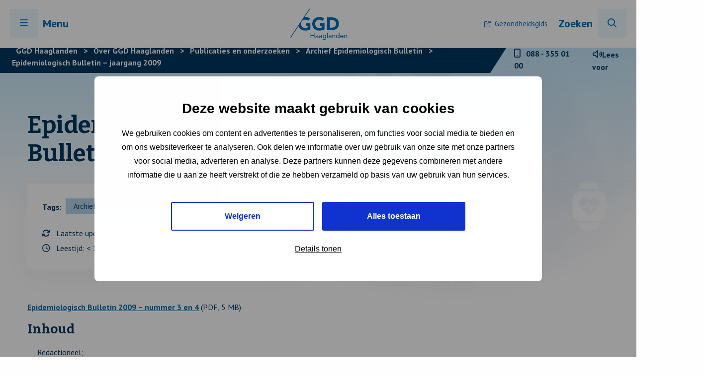

--- FILE ---
content_type: text/html; charset=UTF-8
request_url: https://www.ggdhaaglanden.nl/publicatie/epidemiologisch-bulletin-jaargang-2009/
body_size: 12156
content:
<!doctype html>
<html class="no-js" lang="nl-NL" >
	<head>
		<!-- Google Tag Manager -->
		<script>
			(function(w,d,s,l,i){w[l]=w[l]||[];w[l].push({'gtm.start':
			new Date().getTime(),event:'gtm.js'});var f=d.getElementsByTagName(s)[0],
			j=d.createElement(s),dl=l!='dataLayer'?'&l='+l:'';j.async=true;j.src=
			'https://www.googletagmanager.com/gtm.js?id='+i+dl;f.parentNode.insertBefore(j,f);
			})(window,document,'script','dataLayer','GTM-M3DXWK');
		</script>
		<!-- End Google Tag Manager -->
				
		<meta charset="UTF-8" />
		<meta name="viewport" content="width=device-width, initial-scale=1.0" />
		<link rel="shortcut icon" type="image/png" href="https://www.ggdhaaglanden.nl/wp-content/themes/stuurlui/assets/img/favicon.ico" />		<meta name='robots' content='index, follow, max-image-preview:large, max-snippet:-1, max-video-preview:-1' />

	<!-- This site is optimized with the Yoast SEO Premium plugin v26.7 (Yoast SEO v26.7) - https://yoast.com/wordpress/plugins/seo/ -->
	<title>Epidemiologisch Bulletin - jaargang 2009 - GGD Haaglanden</title>
	<link rel="canonical" href="https://www.ggdhaaglanden.nl/publicatie/epidemiologisch-bulletin-jaargang-2009/" />
	<meta property="og:locale" content="nl_NL" />
	<meta property="og:type" content="article" />
	<meta property="og:title" content="Epidemiologisch Bulletin - jaargang 2009" />
	<meta property="og:url" content="https://www.ggdhaaglanden.nl/publicatie/epidemiologisch-bulletin-jaargang-2009/" />
	<meta property="og:site_name" content="GGD Haaglanden" />
	<meta property="article:publisher" content="https://www.facebook.com/ggdhaaglanden" />
	<meta property="article:modified_time" content="2023-07-05T06:54:16+00:00" />
	<meta name="twitter:card" content="summary_large_image" />
	<meta name="twitter:site" content="@ggdhaaglanden" />
	<script type="application/ld+json" class="yoast-schema-graph">{"@context":"https://schema.org","@graph":[{"@type":"WebPage","@id":"https://www.ggdhaaglanden.nl/publicatie/epidemiologisch-bulletin-jaargang-2009/","url":"https://www.ggdhaaglanden.nl/publicatie/epidemiologisch-bulletin-jaargang-2009/","name":"Epidemiologisch Bulletin - jaargang 2009 - GGD Haaglanden","isPartOf":{"@id":"https://www.ggdhaaglanden.nl/#website"},"datePublished":"2009-11-25T19:36:21+00:00","dateModified":"2023-07-05T06:54:16+00:00","breadcrumb":{"@id":"https://www.ggdhaaglanden.nl/publicatie/epidemiologisch-bulletin-jaargang-2009/#breadcrumb"},"inLanguage":"nl-NL","potentialAction":[{"@type":"ReadAction","target":["https://www.ggdhaaglanden.nl/publicatie/epidemiologisch-bulletin-jaargang-2009/"]}]},{"@type":"BreadcrumbList","@id":"https://www.ggdhaaglanden.nl/publicatie/epidemiologisch-bulletin-jaargang-2009/#breadcrumb","itemListElement":[{"@type":"ListItem","position":1,"name":"Home","item":"https://www.ggdhaaglanden.nl/"},{"@type":"ListItem","position":2,"name":"Epidemiologisch Bulletin &#8211; jaargang 2009"}]},{"@type":"WebSite","@id":"https://www.ggdhaaglanden.nl/#website","url":"https://www.ggdhaaglanden.nl/","name":"GGD Haaglanden","description":"Bewaakt, beschermt en bevordert de gezondheid","publisher":{"@id":"https://www.ggdhaaglanden.nl/#organization"},"potentialAction":[{"@type":"SearchAction","target":{"@type":"EntryPoint","urlTemplate":"https://www.ggdhaaglanden.nl/?s={search_term_string}"},"query-input":{"@type":"PropertyValueSpecification","valueRequired":true,"valueName":"search_term_string"}}],"inLanguage":"nl-NL"},{"@type":"Organization","@id":"https://www.ggdhaaglanden.nl/#organization","name":"GGD Haaglanden","url":"https://www.ggdhaaglanden.nl/","logo":{"@type":"ImageObject","inLanguage":"nl-NL","@id":"https://www.ggdhaaglanden.nl/#/schema/logo/image/","url":"https://www.ggdhaaglanden.nl/wp-content/smush-webp/2021/11/Vierkant_GGDHL_logo_800px.jpg.webp","contentUrl":"https://www.ggdhaaglanden.nl/wp-content/smush-webp/2021/11/Vierkant_GGDHL_logo_800px.jpg.webp","width":800,"height":800,"caption":"GGD Haaglanden"},"image":{"@id":"https://www.ggdhaaglanden.nl/#/schema/logo/image/"},"sameAs":["https://www.facebook.com/ggdhaaglanden","https://x.com/ggdhaaglanden","https://www.instagram.com/ggdhaaglanden/","https://www.linkedin.com/company/ggdhaaglanden/","https://www.youtube.com/channel/UCx7PKEEkF96wN80FL7Zx6ng"]}]}</script>
	<!-- / Yoast SEO Premium plugin. -->


<link rel='dns-prefetch' href='//www.ggdhaaglanden.nl' />
<link rel='dns-prefetch' href='//cdnjs.cloudflare.com' />
<link rel='dns-prefetch' href='//kit.fontawesome.com' />
<link rel="alternate" type="application/rss+xml" title="GGD Haaglanden &raquo; feed" href="https://www.ggdhaaglanden.nl/feed/" />
<link rel="alternate" type="application/rss+xml" title="GGD Haaglanden &raquo; reacties feed" href="https://www.ggdhaaglanden.nl/comments/feed/" />
<link rel="alternate" title="oEmbed (JSON)" type="application/json+oembed" href="https://www.ggdhaaglanden.nl/wp-json/oembed/1.0/embed?url=https%3A%2F%2Fwww.ggdhaaglanden.nl%2Fpublicatie%2Fepidemiologisch-bulletin-jaargang-2009%2F" />
<link rel="alternate" title="oEmbed (XML)" type="text/xml+oembed" href="https://www.ggdhaaglanden.nl/wp-json/oembed/1.0/embed?url=https%3A%2F%2Fwww.ggdhaaglanden.nl%2Fpublicatie%2Fepidemiologisch-bulletin-jaargang-2009%2F&#038;format=xml" />
		<style>
			.lazyload,
			.lazyloading {
				max-width: 100%;
			}
		</style>
		<style id='wp-img-auto-sizes-contain-inline-css' type='text/css'>
img:is([sizes=auto i],[sizes^="auto," i]){contain-intrinsic-size:3000px 1500px}
/*# sourceURL=wp-img-auto-sizes-contain-inline-css */
</style>
<style id='classic-theme-styles-inline-css' type='text/css'>
/*! This file is auto-generated */
.wp-block-button__link{color:#fff;background-color:#32373c;border-radius:9999px;box-shadow:none;text-decoration:none;padding:calc(.667em + 2px) calc(1.333em + 2px);font-size:1.125em}.wp-block-file__button{background:#32373c;color:#fff;text-decoration:none}
/*# sourceURL=/wp-includes/css/classic-themes.min.css */
</style>
<link rel='stylesheet' id='child-theme-css' href='https://www.ggdhaaglanden.nl/wp-content/themes/stuurlui/assets/css/style-1768562754031.css' type='text/css' media='all' />
<script type="text/javascript" data-cookieconsent="ignore" src="https://cdnjs.cloudflare.com/ajax/libs/jquery/3.6.0/jquery.min.js" id="jquery-js"></script>
<link rel="https://api.w.org/" href="https://www.ggdhaaglanden.nl/wp-json/" /><link rel="alternate" title="JSON" type="application/json" href="https://www.ggdhaaglanden.nl/wp-json/wp/v2/publications/3678" /><link rel="EditURI" type="application/rsd+xml" title="RSD" href="https://www.ggdhaaglanden.nl/xmlrpc.php?rsd" />
<meta name="generator" content="WordPress 6.9" />
<link rel='shortlink' href='https://www.ggdhaaglanden.nl/?p=3678' />
		<script>
			document.documentElement.className = document.documentElement.className.replace('no-js', 'js');
		</script>
				<style>
			.no-js img.lazyload {
				display: none;
			}

			figure.wp-block-image img.lazyloading {
				min-width: 150px;
			}

			.lazyload,
			.lazyloading {
				--smush-placeholder-width: 100px;
				--smush-placeholder-aspect-ratio: 1/1;
				width: var(--smush-image-width, var(--smush-placeholder-width)) !important;
				aspect-ratio: var(--smush-image-aspect-ratio, var(--smush-placeholder-aspect-ratio)) !important;
			}

						.lazyload, .lazyloading {
				opacity: 0;
			}

			.lazyloaded {
				opacity: 1;
				transition: opacity 400ms;
				transition-delay: 0ms;
			}

					</style>
		<link rel="icon" href="https://www.ggdhaaglanden.nl/wp-content/uploads/2021/09/cropped-favicon-32x32.png" sizes="32x32" />
<link rel="icon" href="https://www.ggdhaaglanden.nl/wp-content/uploads/2021/09/cropped-favicon-192x192.png" sizes="192x192" />
<link rel="apple-touch-icon" href="https://www.ggdhaaglanden.nl/wp-content/uploads/2021/09/cropped-favicon-180x180.png" />
<meta name="msapplication-TileImage" content="https://www.ggdhaaglanden.nl/wp-content/uploads/2021/09/cropped-favicon-270x270.png" />
		<link rel="preload" href="https://www.ggdhaaglanden.nl/wp-content/themes/stuurlui/assets/webfonts/fa-solid-900.woff2" as="font" crossorigin>
		<link rel="preload" href="https://www.ggdhaaglanden.nl/wp-content/themes/stuurlui/assets/webfonts/fa-regular-400.woff2" as="font" crossorigin>
		<link rel="preload" href="https://www.ggdhaaglanden.nl/wp-content/themes/stuurlui/assets/webfonts/fa-light-300.woff2" as="font" crossorigin>
		<link rel="preload" href="https://www.ggdhaaglanden.nl/wp-content/themes/stuurlui/assets/webfonts/fa-brands-400.woff2" as="font" crossorigin>
		<link rel="preconnect" href="https://fonts.gstatic.com" />
		<script src="//cdn-eu.readspeaker.com/script/12797/webReader/webReader.js?pids=wr" type="text/javascript" id="rs_req_Init"></script>
	<style id='wp-block-image-inline-css' type='text/css'>
.wp-block-image>a,.wp-block-image>figure>a{display:inline-block}.wp-block-image img{box-sizing:border-box;height:auto;max-width:100%;vertical-align:bottom}@media not (prefers-reduced-motion){.wp-block-image img.hide{visibility:hidden}.wp-block-image img.show{animation:show-content-image .4s}}.wp-block-image[style*=border-radius] img,.wp-block-image[style*=border-radius]>a{border-radius:inherit}.wp-block-image.has-custom-border img{box-sizing:border-box}.wp-block-image.aligncenter{text-align:center}.wp-block-image.alignfull>a,.wp-block-image.alignwide>a{width:100%}.wp-block-image.alignfull img,.wp-block-image.alignwide img{height:auto;width:100%}.wp-block-image .aligncenter,.wp-block-image .alignleft,.wp-block-image .alignright,.wp-block-image.aligncenter,.wp-block-image.alignleft,.wp-block-image.alignright{display:table}.wp-block-image .aligncenter>figcaption,.wp-block-image .alignleft>figcaption,.wp-block-image .alignright>figcaption,.wp-block-image.aligncenter>figcaption,.wp-block-image.alignleft>figcaption,.wp-block-image.alignright>figcaption{caption-side:bottom;display:table-caption}.wp-block-image .alignleft{float:left;margin:.5em 1em .5em 0}.wp-block-image .alignright{float:right;margin:.5em 0 .5em 1em}.wp-block-image .aligncenter{margin-left:auto;margin-right:auto}.wp-block-image :where(figcaption){margin-bottom:1em;margin-top:.5em}.wp-block-image.is-style-circle-mask img{border-radius:9999px}@supports ((-webkit-mask-image:none) or (mask-image:none)) or (-webkit-mask-image:none){.wp-block-image.is-style-circle-mask img{border-radius:0;-webkit-mask-image:url('data:image/svg+xml;utf8,<svg viewBox="0 0 100 100" xmlns="http://www.w3.org/2000/svg"><circle cx="50" cy="50" r="50"/></svg>');mask-image:url('data:image/svg+xml;utf8,<svg viewBox="0 0 100 100" xmlns="http://www.w3.org/2000/svg"><circle cx="50" cy="50" r="50"/></svg>');mask-mode:alpha;-webkit-mask-position:center;mask-position:center;-webkit-mask-repeat:no-repeat;mask-repeat:no-repeat;-webkit-mask-size:contain;mask-size:contain}}:root :where(.wp-block-image.is-style-rounded img,.wp-block-image .is-style-rounded img){border-radius:9999px}.wp-block-image figure{margin:0}.wp-lightbox-container{display:flex;flex-direction:column;position:relative}.wp-lightbox-container img{cursor:zoom-in}.wp-lightbox-container img:hover+button{opacity:1}.wp-lightbox-container button{align-items:center;backdrop-filter:blur(16px) saturate(180%);background-color:#5a5a5a40;border:none;border-radius:4px;cursor:zoom-in;display:flex;height:20px;justify-content:center;opacity:0;padding:0;position:absolute;right:16px;text-align:center;top:16px;width:20px;z-index:100}@media not (prefers-reduced-motion){.wp-lightbox-container button{transition:opacity .2s ease}}.wp-lightbox-container button:focus-visible{outline:3px auto #5a5a5a40;outline:3px auto -webkit-focus-ring-color;outline-offset:3px}.wp-lightbox-container button:hover{cursor:pointer;opacity:1}.wp-lightbox-container button:focus{opacity:1}.wp-lightbox-container button:focus,.wp-lightbox-container button:hover,.wp-lightbox-container button:not(:hover):not(:active):not(.has-background){background-color:#5a5a5a40;border:none}.wp-lightbox-overlay{box-sizing:border-box;cursor:zoom-out;height:100vh;left:0;overflow:hidden;position:fixed;top:0;visibility:hidden;width:100%;z-index:100000}.wp-lightbox-overlay .close-button{align-items:center;cursor:pointer;display:flex;justify-content:center;min-height:40px;min-width:40px;padding:0;position:absolute;right:calc(env(safe-area-inset-right) + 16px);top:calc(env(safe-area-inset-top) + 16px);z-index:5000000}.wp-lightbox-overlay .close-button:focus,.wp-lightbox-overlay .close-button:hover,.wp-lightbox-overlay .close-button:not(:hover):not(:active):not(.has-background){background:none;border:none}.wp-lightbox-overlay .lightbox-image-container{height:var(--wp--lightbox-container-height);left:50%;overflow:hidden;position:absolute;top:50%;transform:translate(-50%,-50%);transform-origin:top left;width:var(--wp--lightbox-container-width);z-index:9999999999}.wp-lightbox-overlay .wp-block-image{align-items:center;box-sizing:border-box;display:flex;height:100%;justify-content:center;margin:0;position:relative;transform-origin:0 0;width:100%;z-index:3000000}.wp-lightbox-overlay .wp-block-image img{height:var(--wp--lightbox-image-height);min-height:var(--wp--lightbox-image-height);min-width:var(--wp--lightbox-image-width);width:var(--wp--lightbox-image-width)}.wp-lightbox-overlay .wp-block-image figcaption{display:none}.wp-lightbox-overlay button{background:none;border:none}.wp-lightbox-overlay .scrim{background-color:#fff;height:100%;opacity:.9;position:absolute;width:100%;z-index:2000000}.wp-lightbox-overlay.active{visibility:visible}@media not (prefers-reduced-motion){.wp-lightbox-overlay.active{animation:turn-on-visibility .25s both}.wp-lightbox-overlay.active img{animation:turn-on-visibility .35s both}.wp-lightbox-overlay.show-closing-animation:not(.active){animation:turn-off-visibility .35s both}.wp-lightbox-overlay.show-closing-animation:not(.active) img{animation:turn-off-visibility .25s both}.wp-lightbox-overlay.zoom.active{animation:none;opacity:1;visibility:visible}.wp-lightbox-overlay.zoom.active .lightbox-image-container{animation:lightbox-zoom-in .4s}.wp-lightbox-overlay.zoom.active .lightbox-image-container img{animation:none}.wp-lightbox-overlay.zoom.active .scrim{animation:turn-on-visibility .4s forwards}.wp-lightbox-overlay.zoom.show-closing-animation:not(.active){animation:none}.wp-lightbox-overlay.zoom.show-closing-animation:not(.active) .lightbox-image-container{animation:lightbox-zoom-out .4s}.wp-lightbox-overlay.zoom.show-closing-animation:not(.active) .lightbox-image-container img{animation:none}.wp-lightbox-overlay.zoom.show-closing-animation:not(.active) .scrim{animation:turn-off-visibility .4s forwards}}@keyframes show-content-image{0%{visibility:hidden}99%{visibility:hidden}to{visibility:visible}}@keyframes turn-on-visibility{0%{opacity:0}to{opacity:1}}@keyframes turn-off-visibility{0%{opacity:1;visibility:visible}99%{opacity:0;visibility:visible}to{opacity:0;visibility:hidden}}@keyframes lightbox-zoom-in{0%{transform:translate(calc((-100vw + var(--wp--lightbox-scrollbar-width))/2 + var(--wp--lightbox-initial-left-position)),calc(-50vh + var(--wp--lightbox-initial-top-position))) scale(var(--wp--lightbox-scale))}to{transform:translate(-50%,-50%) scale(1)}}@keyframes lightbox-zoom-out{0%{transform:translate(-50%,-50%) scale(1);visibility:visible}99%{visibility:visible}to{transform:translate(calc((-100vw + var(--wp--lightbox-scrollbar-width))/2 + var(--wp--lightbox-initial-left-position)),calc(-50vh + var(--wp--lightbox-initial-top-position))) scale(var(--wp--lightbox-scale));visibility:hidden}}
/*# sourceURL=https://www.ggdhaaglanden.nl/wp-includes/blocks/image/style.min.css */
</style>
<style id='wp-block-paragraph-inline-css' type='text/css'>
.is-small-text{font-size:.875em}.is-regular-text{font-size:1em}.is-large-text{font-size:2.25em}.is-larger-text{font-size:3em}.has-drop-cap:not(:focus):first-letter{float:left;font-size:8.4em;font-style:normal;font-weight:100;line-height:.68;margin:.05em .1em 0 0;text-transform:uppercase}body.rtl .has-drop-cap:not(:focus):first-letter{float:none;margin-left:.1em}p.has-drop-cap.has-background{overflow:hidden}:root :where(p.has-background){padding:1.25em 2.375em}:where(p.has-text-color:not(.has-link-color)) a{color:inherit}p.has-text-align-left[style*="writing-mode:vertical-lr"],p.has-text-align-right[style*="writing-mode:vertical-rl"]{rotate:180deg}
/*# sourceURL=https://www.ggdhaaglanden.nl/wp-includes/blocks/paragraph/style.min.css */
</style>
<style id='global-styles-inline-css' type='text/css'>
:root{--wp--preset--aspect-ratio--square: 1;--wp--preset--aspect-ratio--4-3: 4/3;--wp--preset--aspect-ratio--3-4: 3/4;--wp--preset--aspect-ratio--3-2: 3/2;--wp--preset--aspect-ratio--2-3: 2/3;--wp--preset--aspect-ratio--16-9: 16/9;--wp--preset--aspect-ratio--9-16: 9/16;--wp--preset--color--black: #000000;--wp--preset--color--cyan-bluish-gray: #abb8c3;--wp--preset--color--white: #ffffff;--wp--preset--color--pale-pink: #f78da7;--wp--preset--color--vivid-red: #cf2e2e;--wp--preset--color--luminous-vivid-orange: #ff6900;--wp--preset--color--luminous-vivid-amber: #fcb900;--wp--preset--color--light-green-cyan: #7bdcb5;--wp--preset--color--vivid-green-cyan: #00d084;--wp--preset--color--pale-cyan-blue: #8ed1fc;--wp--preset--color--vivid-cyan-blue: #0693e3;--wp--preset--color--vivid-purple: #9b51e0;--wp--preset--gradient--vivid-cyan-blue-to-vivid-purple: linear-gradient(135deg,rgb(6,147,227) 0%,rgb(155,81,224) 100%);--wp--preset--gradient--light-green-cyan-to-vivid-green-cyan: linear-gradient(135deg,rgb(122,220,180) 0%,rgb(0,208,130) 100%);--wp--preset--gradient--luminous-vivid-amber-to-luminous-vivid-orange: linear-gradient(135deg,rgb(252,185,0) 0%,rgb(255,105,0) 100%);--wp--preset--gradient--luminous-vivid-orange-to-vivid-red: linear-gradient(135deg,rgb(255,105,0) 0%,rgb(207,46,46) 100%);--wp--preset--gradient--very-light-gray-to-cyan-bluish-gray: linear-gradient(135deg,rgb(238,238,238) 0%,rgb(169,184,195) 100%);--wp--preset--gradient--cool-to-warm-spectrum: linear-gradient(135deg,rgb(74,234,220) 0%,rgb(151,120,209) 20%,rgb(207,42,186) 40%,rgb(238,44,130) 60%,rgb(251,105,98) 80%,rgb(254,248,76) 100%);--wp--preset--gradient--blush-light-purple: linear-gradient(135deg,rgb(255,206,236) 0%,rgb(152,150,240) 100%);--wp--preset--gradient--blush-bordeaux: linear-gradient(135deg,rgb(254,205,165) 0%,rgb(254,45,45) 50%,rgb(107,0,62) 100%);--wp--preset--gradient--luminous-dusk: linear-gradient(135deg,rgb(255,203,112) 0%,rgb(199,81,192) 50%,rgb(65,88,208) 100%);--wp--preset--gradient--pale-ocean: linear-gradient(135deg,rgb(255,245,203) 0%,rgb(182,227,212) 50%,rgb(51,167,181) 100%);--wp--preset--gradient--electric-grass: linear-gradient(135deg,rgb(202,248,128) 0%,rgb(113,206,126) 100%);--wp--preset--gradient--midnight: linear-gradient(135deg,rgb(2,3,129) 0%,rgb(40,116,252) 100%);--wp--preset--font-size--small: 13px;--wp--preset--font-size--medium: 20px;--wp--preset--font-size--large: 36px;--wp--preset--font-size--x-large: 42px;--wp--preset--spacing--20: 0.44rem;--wp--preset--spacing--30: 0.67rem;--wp--preset--spacing--40: 1rem;--wp--preset--spacing--50: 1.5rem;--wp--preset--spacing--60: 2.25rem;--wp--preset--spacing--70: 3.38rem;--wp--preset--spacing--80: 5.06rem;--wp--preset--shadow--natural: 6px 6px 9px rgba(0, 0, 0, 0.2);--wp--preset--shadow--deep: 12px 12px 50px rgba(0, 0, 0, 0.4);--wp--preset--shadow--sharp: 6px 6px 0px rgba(0, 0, 0, 0.2);--wp--preset--shadow--outlined: 6px 6px 0px -3px rgb(255, 255, 255), 6px 6px rgb(0, 0, 0);--wp--preset--shadow--crisp: 6px 6px 0px rgb(0, 0, 0);}:where(.is-layout-flex){gap: 0.5em;}:where(.is-layout-grid){gap: 0.5em;}body .is-layout-flex{display: flex;}.is-layout-flex{flex-wrap: wrap;align-items: center;}.is-layout-flex > :is(*, div){margin: 0;}body .is-layout-grid{display: grid;}.is-layout-grid > :is(*, div){margin: 0;}:where(.wp-block-columns.is-layout-flex){gap: 2em;}:where(.wp-block-columns.is-layout-grid){gap: 2em;}:where(.wp-block-post-template.is-layout-flex){gap: 1.25em;}:where(.wp-block-post-template.is-layout-grid){gap: 1.25em;}.has-black-color{color: var(--wp--preset--color--black) !important;}.has-cyan-bluish-gray-color{color: var(--wp--preset--color--cyan-bluish-gray) !important;}.has-white-color{color: var(--wp--preset--color--white) !important;}.has-pale-pink-color{color: var(--wp--preset--color--pale-pink) !important;}.has-vivid-red-color{color: var(--wp--preset--color--vivid-red) !important;}.has-luminous-vivid-orange-color{color: var(--wp--preset--color--luminous-vivid-orange) !important;}.has-luminous-vivid-amber-color{color: var(--wp--preset--color--luminous-vivid-amber) !important;}.has-light-green-cyan-color{color: var(--wp--preset--color--light-green-cyan) !important;}.has-vivid-green-cyan-color{color: var(--wp--preset--color--vivid-green-cyan) !important;}.has-pale-cyan-blue-color{color: var(--wp--preset--color--pale-cyan-blue) !important;}.has-vivid-cyan-blue-color{color: var(--wp--preset--color--vivid-cyan-blue) !important;}.has-vivid-purple-color{color: var(--wp--preset--color--vivid-purple) !important;}.has-black-background-color{background-color: var(--wp--preset--color--black) !important;}.has-cyan-bluish-gray-background-color{background-color: var(--wp--preset--color--cyan-bluish-gray) !important;}.has-white-background-color{background-color: var(--wp--preset--color--white) !important;}.has-pale-pink-background-color{background-color: var(--wp--preset--color--pale-pink) !important;}.has-vivid-red-background-color{background-color: var(--wp--preset--color--vivid-red) !important;}.has-luminous-vivid-orange-background-color{background-color: var(--wp--preset--color--luminous-vivid-orange) !important;}.has-luminous-vivid-amber-background-color{background-color: var(--wp--preset--color--luminous-vivid-amber) !important;}.has-light-green-cyan-background-color{background-color: var(--wp--preset--color--light-green-cyan) !important;}.has-vivid-green-cyan-background-color{background-color: var(--wp--preset--color--vivid-green-cyan) !important;}.has-pale-cyan-blue-background-color{background-color: var(--wp--preset--color--pale-cyan-blue) !important;}.has-vivid-cyan-blue-background-color{background-color: var(--wp--preset--color--vivid-cyan-blue) !important;}.has-vivid-purple-background-color{background-color: var(--wp--preset--color--vivid-purple) !important;}.has-black-border-color{border-color: var(--wp--preset--color--black) !important;}.has-cyan-bluish-gray-border-color{border-color: var(--wp--preset--color--cyan-bluish-gray) !important;}.has-white-border-color{border-color: var(--wp--preset--color--white) !important;}.has-pale-pink-border-color{border-color: var(--wp--preset--color--pale-pink) !important;}.has-vivid-red-border-color{border-color: var(--wp--preset--color--vivid-red) !important;}.has-luminous-vivid-orange-border-color{border-color: var(--wp--preset--color--luminous-vivid-orange) !important;}.has-luminous-vivid-amber-border-color{border-color: var(--wp--preset--color--luminous-vivid-amber) !important;}.has-light-green-cyan-border-color{border-color: var(--wp--preset--color--light-green-cyan) !important;}.has-vivid-green-cyan-border-color{border-color: var(--wp--preset--color--vivid-green-cyan) !important;}.has-pale-cyan-blue-border-color{border-color: var(--wp--preset--color--pale-cyan-blue) !important;}.has-vivid-cyan-blue-border-color{border-color: var(--wp--preset--color--vivid-cyan-blue) !important;}.has-vivid-purple-border-color{border-color: var(--wp--preset--color--vivid-purple) !important;}.has-vivid-cyan-blue-to-vivid-purple-gradient-background{background: var(--wp--preset--gradient--vivid-cyan-blue-to-vivid-purple) !important;}.has-light-green-cyan-to-vivid-green-cyan-gradient-background{background: var(--wp--preset--gradient--light-green-cyan-to-vivid-green-cyan) !important;}.has-luminous-vivid-amber-to-luminous-vivid-orange-gradient-background{background: var(--wp--preset--gradient--luminous-vivid-amber-to-luminous-vivid-orange) !important;}.has-luminous-vivid-orange-to-vivid-red-gradient-background{background: var(--wp--preset--gradient--luminous-vivid-orange-to-vivid-red) !important;}.has-very-light-gray-to-cyan-bluish-gray-gradient-background{background: var(--wp--preset--gradient--very-light-gray-to-cyan-bluish-gray) !important;}.has-cool-to-warm-spectrum-gradient-background{background: var(--wp--preset--gradient--cool-to-warm-spectrum) !important;}.has-blush-light-purple-gradient-background{background: var(--wp--preset--gradient--blush-light-purple) !important;}.has-blush-bordeaux-gradient-background{background: var(--wp--preset--gradient--blush-bordeaux) !important;}.has-luminous-dusk-gradient-background{background: var(--wp--preset--gradient--luminous-dusk) !important;}.has-pale-ocean-gradient-background{background: var(--wp--preset--gradient--pale-ocean) !important;}.has-electric-grass-gradient-background{background: var(--wp--preset--gradient--electric-grass) !important;}.has-midnight-gradient-background{background: var(--wp--preset--gradient--midnight) !important;}.has-small-font-size{font-size: var(--wp--preset--font-size--small) !important;}.has-medium-font-size{font-size: var(--wp--preset--font-size--medium) !important;}.has-large-font-size{font-size: var(--wp--preset--font-size--large) !important;}.has-x-large-font-size{font-size: var(--wp--preset--font-size--x-large) !important;}
/*# sourceURL=global-styles-inline-css */
</style>
</head>
	<body class="wp-singular publications-template publications-template-page-sidebar publications-template-page-sidebar-php single single-publications postid-3678 wp-theme-stuurlui site-1">
		<!-- Google Tag Manager (noscript) -->
		<noscript>
			<iframe src="https://www.googletagmanager.com/ns.html?id=GTM-M3DXWK" height="0" width="0" style="display:none;visibility:hidden"></iframe>
		</noscript>
		<!-- End Google Tag Manager (noscript) -->		
	
		<!-- header -->
		<div class="color-gradient"></div>
		<header>
			<a href="#content-start" class="skiplink">Naar de hoofd content</a>
			<a href="#offCanvas" class="skiplink" data-toggle="offCanvas">Naar navigatie</a>
			<div class="row expanded">
				<div class="column inner large-12 medium-12 small-12">
					<div class="menutoggle">
						<button class="menu-icon" aria-label="Menu openen" type="button" data-toggle="offCanvas" tabindex="0">
							<i class="far fa-bars"></i>
							<i class="far fa-times"></i>
							<span>Menu</span>
						</button>
					</div>

					<div class="logo-wrapper">
						<a href="https://www.ggdhaaglanden.nl"><span class="screen-reader-text">Logo link naar homepagina </a>
						<img data-src="https://www.ggdhaaglanden.nl/wp-content/uploads/2024/05/GGD-Haaglanden-Logo_blauw_RGB.svg" alt="GGD Haaglanden Logo" src="[data-uri]" class="lazyload">
					</div>
					<nav id="topmenu" aria-label="Topmenu">
						<ul id="menu-secondary" class="vertical large-horizontal menu" data-responsive-menu="dropdown large-dropdown" data-parent-link="true" data-submenu-toggle="true" data-back-button='<li class="js-drilldown-back"><a href="javascript:void(0);">Terug</a></li>'><li id="menu-item-512" class="menu-item menu-item-type-custom menu-item-object-custom menu-item-512"><a target="_blank" href="https://gezondheidsgids.ggdhaaglanden.nl/">Gezondheidsgids</a></li>
</ul>						<div class="search-button">
							<a href="https://www.ggdhaaglanden.nl/zoeken/" class="search-icon">
								Zoeken								<i class="fal fa-search"></i>
							</a>
						</div>
					</nav>

									</div>
			</div>

			<div class="breadcrumbs-container">
				<div class="left">
											<div class="breadcrumbs" typeof="BreadcrumbList" vocab="https://schema.org/">
							<span property="itemListElement" typeof="ListItem"><a property="item" typeof="WebPage" title="Ga naar GGD Haaglanden." href="https://www.ggdhaaglanden.nl" class="home" ><span property="name">GGD Haaglanden</span></a><meta property="position" content="1"></span> &gt; <span property="itemListElement" typeof="ListItem"><a property="item" typeof="WebPage" title="Ga naar Over GGD Haaglanden." href="https://www.ggdhaaglanden.nl/over-ggd-haaglanden/" class="post post-page" ><span property="name">Over GGD Haaglanden</span></a><meta property="position" content="2"></span> &gt; <span property="itemListElement" typeof="ListItem"><a property="item" typeof="WebPage" title="Ga naar Publicaties en onderzoeken." href="https://www.ggdhaaglanden.nl/over-ggd-haaglanden/publicaties-en-onderzoeken/" class="publications-root post post-publications" ><span property="name">Publicaties en onderzoeken</span></a><meta property="position" content="3"></span> &gt; <span property="itemListElement" typeof="ListItem"><a property="item" typeof="WebPage" title="Go to the Archief Epidemiologisch Bulletin Tag archives." href="https://www.ggdhaaglanden.nl/tags/archief-epidemiologisch-bulletin/?post_type=publications" class="taxonomy tags" ><span property="name">Archief Epidemiologisch Bulletin</span></a><meta property="position" content="4"></span> &gt; <span property="itemListElement" typeof="ListItem"><span property="name" class="post post-publications current-item">Epidemiologisch Bulletin &#8211; jaargang 2009</span><meta property="url" content="https://www.ggdhaaglanden.nl/publicatie/epidemiologisch-bulletin-jaargang-2009/"><meta property="position" content="5"></span>						</div>
										</div>
				<div class="right">
					<a href="tel:+31883550100" class="smartphone-icon">
						<i class="fal fa-mobile-android"></i>
						<span class="screen-reader-text">Telefoonnummer GGD Haaglanden </span><span>088 - 355 01 00 </span>
					</a>
					<!-- <a href="#" class="speaker-icon">
						<i class="fal fa-volume"></i>
						<span>Lees voor</span><span class="screen-reader-text"> met Read Speaker</span>
					</a> -->
					<div id="readspeaker_button1" class="rs_skip rsbtn rs_preserve">
						<a rel="nofollow" class="rsbtn_play" accesskey="L" title="Laat de tekst voorlezen met ReadSpeaker webReader" href="//app-eu.readspeaker.com/cgi-bin/rsent?customerid=12797&amp;lang=nl_nl&amp;readid=main&amp;url=https://www.ggdhaaglanden.nl/publicatie/epidemiologisch-bulletin-jaargang-2009/">
						<span class="rsbtn_left rsimg rspart"><span class="rsbtn_text"><span>Lees voor</span></span></span>
						<span class="rsbtn_right rsimg rsplay rspart"></span>
						</a>
					</div>
				</div>
			</div>

			<div class="off-canvas position-left" id="offCanvas" data-off-canvas>
				<button class="close-button" aria-label="Menu sluiten" type="button" data-close>
					<i class="far fa-times"></i>
					<span>Sluiten</span>
				</button>

				<nav id="main-menu" aria-label="Main Menu">
					<ul id="menu-main" class="vertical large-horizontal menu" data-responsive-menu="dropdown large-dropdown" data-parent-link="true" data-submenu-toggle="true" data-back-button='<li class="js-drilldown-back"><a href="javascript:void(0);">Terug</a></li>'><li id="menu-item-520" class="big menu-item menu-item-type-post_type menu-item-object-page menu-item-home menu-item-520"><a href="https://www.ggdhaaglanden.nl/">Home</a></li>
<li id="menu-item-13566" class="big menu-item menu-item-type-post_type menu-item-object-residents menu-item-13566"><a href="https://www.ggdhaaglanden.nl/inwoner/inwoners/">Inwoners</a></li>
<li id="menu-item-13568" class="big menu-item menu-item-type-post_type menu-item-object-professionals menu-item-13568"><a href="https://www.ggdhaaglanden.nl/professional/professionals/">Professionals</a></li>
<li id="menu-item-973" class="big menu-item menu-item-type-post_type menu-item-object-page menu-item-973"><a href="https://www.ggdhaaglanden.nl/over-ggd-haaglanden/">Over GGD Haaglanden</a></li>
<li id="menu-item-3415" class="big menu-item menu-item-type-post_type menu-item-object-page menu-item-3415"><a href="https://www.ggdhaaglanden.nl/contact/">Contact</a></li>
<li id="menu-item-519" class="menu-item menu-item-type-custom menu-item-object-custom menu-item-519"><hr class="menu-separator" aria-label="Menu splitsing"></li>
<li id="menu-item-5530" class="menu-item menu-item-type-post_type menu-item-object-page menu-item-5530"><a href="https://www.ggdhaaglanden.nl/inwoner/inwoners/advies-reizigers/reizigersinformatie/">Reizigersinformatie</a></li>
<li id="menu-item-974" class="menu-item menu-item-type-post_type menu-item-object-page menu-item-974"><a href="https://www.ggdhaaglanden.nl/nieuws/">Nieuws</a></li>
<li id="menu-item-975" class="menu-item menu-item-type-post_type menu-item-object-page menu-item-975"><a href="https://www.ggdhaaglanden.nl/persberichten/">Persberichten</a></li>
<li id="menu-item-3365" class="menu-item menu-item-type-post_type menu-item-object-page menu-item-3365"><a href="https://www.ggdhaaglanden.nl/over-ggd-haaglanden/crisisorganisatie/">Crisisorganisatie</a></li>
<li id="menu-item-16419" class="menu-item menu-item-type-post_type menu-item-object-page menu-item-16419"><a href="https://www.ggdhaaglanden.nl/over-ggd-haaglanden/ggd-haaglanden-visie-2030/">Visie 2030</a></li>
</ul>				</nav>
			</div>
		</header>
		<!-- end:header -->
		<!-- main -->
		<main id="main">
					<section class="single-header  publications type-regular" >
							<svg class="svg-overlay">
					<filter id="monochrome" color-interpolation-filters="sRGB"
									x="0" y="0" height="100%" width="100%">
						<feColorMatrix type="matrix"
							values="0.95 0 0 0 0.05
											0.85 0 0 0 0.15
											0.50 0 0 0 0.50
											0    0 0 0.5 0" />
					</filter>
				</svg>
				<div class="header-background">
					<img data-src="https://www.ggdhaaglanden.nl/wp-content/smush-webp/2021/10/Health-applications-concept-000060508206_Medium.jpg.webp" alt="" src="[data-uri]" class="lazyload" style="--smush-placeholder-width: 1000px; --smush-placeholder-aspect-ratio: 1000/606;" />
				</div>
								<div class="row">
					<div class="column small-12 medium-6  large-6">
						<span class="pre-title"></span>
						<h1>Epidemiologisch Bulletin &#8211; jaargang 2009</h1>
													<div class="meta">
																	<p class="tags">
										<span>Tags: </span>
																					<a class="tag-block" href="https://www.ggdhaaglanden.nl/tags/archief-epidemiologisch-bulletin/">Archief Epidemiologisch Bulletin</a>
																			</p>
																									<p class="last-updated">
										<i class="fa-solid fa-arrows-rotate"></i>
										<span>Laatste update: 5 juli 2023</span>
									</p>
																										<p class="readtime">
										<i class="fa-regular fa-clock"></i>
										<span>Leestijd: <span class="span-reading-time rt-reading-time"><span class="rt-label rt-prefix"></span> <span class="rt-time"> &lt; 1</span> <span class="rt-label rt-postfix">minuut</span></span> </span>
									</p>
																</div>
												</div>
									</div>
						</section>
			<section class="single-content ">
									<div class="row">
						<div class="column large-7 medium-7 small-12">
							
	<!-- texteditor- -->
	<div class="section texteditor">
		<div class="row">
			<div class="column small-12">
				<div class="text">
					<p><a href="https://www.ggdhaaglanden.nl/wp-content/uploads/2021/11/Epidemiologisch-Bulletin-2009-nummer-3-en-4.pdf">Epidemiologisch Bulletin 2009 &#8211; nummer 3 en 4</a> (PDF, 5 MB)</p>
<h2>Inhoud</h2>
<ul>
<li>Redactioneel;</li>
<li>Verhoogd risico op schizofrenie bij etnische minderheden &#8211; verklaringen en implicaties;</li>
<li>Schizofrenie, symptoom van maatschappelijke gespletenheid? &#8211; Een reactie van wethouder Bert van Alphen op het onderzoek van W.A. Veling;</li>
<li>Diabetes preventie project bij Hindostaanse Surinamers in Den Haag;</li>
<li>Vijf jaar informatie en consultatie palliatieve zorg in de regio Haaglanden;</li>
<li>Politieprogramma Parnassia Bavo Groep &#8211; Zorgmijders kunnen politie niet mijden;</li>
<li>Groepswonen door ouderen;</li>
<li>Is de OGGZ in Den Haag aan de beterende hand? &#8211; een impressie van het symposium;</li>
<li>Pas als ik chloor ruik, is het goed schoon…;</li>
<li>Korte berichten (inclusief aangiften infectieziekten).</li>
</ul>
<p><a href="https://www.ggdhaaglanden.nl/wp-content/uploads/2021/11/Epidemiologisch-Bulletin-2009-nummer-2.pdf">Epidemiologisch Bulletin 2009 &#8211; nummer 2</a> (PDF, 920 kB)</p>
<h2>Inhoud</h2>
<ul>
<li>Redactioneel;</li>
<li>De evaluatie van de Gewichtige Vakleerkracht, een project om ongezond gewicht bij Haagse schoolkinderen vroeg te signaleren;</li>
<li>Risicovol internetgebruik bij Haagse schoolgaande jongeren &#8211; Een exploratief onderzoek;</li>
<li>De psychiater aan de Pompstationsweg: psychiatrische zorg in het Penitentiair Complex Scheveningen;</li>
<li>Dagboek van een casemanager psychogeriatrisch team;</li>
<li>Korte berichten (inclusief aangiften infectieziekten).</li>
</ul>
<p><a href="https://www.ggdhaaglanden.nl/wp-content/uploads/2021/11/Epidemiologisch-Bulletin-2009-nummer-1.pdf">Epidemiologisch Bulletin 2009 &#8211; nummer 1</a> (PDF, 591 kB)</p>
<h2>Inhoud</h2>
<ul>
<li>Redactioneel;</li>
<li>Tandcariës en tanderosie bij de Haagse schooljeugd in de periode 2002-2008;</li>
<li>Vanaf het eerste tandje oefenen met poetsen en vanaf twee jaar naar de tandarts &#8211; Tandheelkundig preventief medewerkers van de GGD;</li>
<li>Nieuwe cijfers over roken, drinken, drugsgebruik en gokken onder Haagse scholieren;</li>
<li>Een jaar Regionaal soa-centrum Den Haag;</li>
<li>Publiekscampagne Haaglanden ‘Hartaanval? Bel 1-1-2’;</li>
<li>Korte berichten (inclusief aangiften infectieziekten).</li>
</ul>
				</div>
			</div>
		</div>
	</div>
	<!-- end:texteditor- -->
							</div>
						<div class="column widgets-right large-4 large-offset-1 medium-4 medium-offset-1 small-12" data-accordion data-multi-expand="true" data-allow-all-closed="true">
													</div>
					</div>
										<section class="share">
						<div class="row">
							<div class="column small-12">
								<h3>Deel deze pagina</h3>
								<ul class="share-links">
									<li>
										<button class="share-copied" onclick="navigator.clipboard.writeText(window.location.href);">
											<i class="fas fa-link"></i>Link kopiëren											<span class="share-notice" aria-hidden="true">Link gekopieerd</span>
										</button>
									</li>
									<li>
										<a href="mailto:?subject=Bekijk%20deze%20website&amp;body=GGD%20Haaglanden:%20https://www.ggdhaaglanden.nl/publicatie/epidemiologisch-bulletin-jaargang-2009/">
											<i class="far fa-paper-plane"></i>Deel via Email										</a>
									</li>
									<li>
										<a href="https://api.whatsapp.com/send?text=https://www.ggdhaaglanden.nl/publicatie/epidemiologisch-bulletin-jaargang-2009/" data-action="share/whatsapp/share" target="_blank">
											<i class="fab fa-whatsapp"></i>Deel via Whatsapp										</a>
									</li>
									<li>
										<button onclick="window.print();">
											<i class="far fa-print"></i>Print deze pagina										</button>
									</li>
								</ul>
							</div>
						</div>
					</section>

								</div>
								</section>
	
</main>
<!-- end:main -->
<!-- footer -->

<footer>
			<div class="row socials">
			<div class="columns small-12">
				<h3>Volg GGD Haaglanden op</h3>
										<a href="https://www.facebook.com/ggdhaaglanden" rel="noreferrer" target="_blank">
							<i class="fa-brands fa-facebook-f" aria-hidden="true"></i>
							<span class="screen-reader-text">Bezoek onze facebook pagina</span>
						</a>
												<a href="https://twitter.com/ggdhaaglanden" rel="noreferrer" target="_blank">
							<i class="fa-brands fa-x-twitter" aria-hidden="true"></i>
							<span class="screen-reader-text">Bezoek onze twitter pagina</span>
						</a>
												<a href="https://www.instagram.com/ggdhaaglanden/" rel="noreferrer" target="_blank">
							<i class="fa-brands fa-instagram" aria-hidden="true"></i>
							<span class="screen-reader-text">Bezoek onze instagram pagina</span>
						</a>
												<a href="https://www.linkedin.com/company/ggdhaaglanden/" rel="noreferrer" target="_blank">
							<i class="fa-brands fa-linkedin" aria-hidden="true"></i>
							<span class="screen-reader-text">Bezoek onze linkedin pagina</span>
						</a>
												<a href="https://www.youtube.com/channel/UCx7PKEEkF96wN80FL7Zx6ng" rel="noreferrer" target="_blank">
							<i class="fa-brands fa-youtube" aria-hidden="true"></i>
							<span class="screen-reader-text">Bezoek onze youtube pagina</span>
						</a>
									</div>
		</div>
		
	<div class="row widgets">
		<div class="columns large-3 medium-4 small-12">
			<div id="nav_menu-2" class="widget widget_nav_menu"><h3 class="widget-title" aria-expanded="false" aria-controls="menu-footer-1">Sitemap</h3><div class="menu-footer-1-container"><ul id="menu-footer-1" class="menu"><li id="menu-item-13861" class="menu-item menu-item-type-post_type menu-item-object-residents menu-item-13861"><a href="https://www.ggdhaaglanden.nl/inwoner/inwoners/">Inwoners</a></li>
<li id="menu-item-13860" class="menu-item menu-item-type-post_type menu-item-object-professionals menu-item-13860"><a href="https://www.ggdhaaglanden.nl/professional/professionals/">Professionals</a></li>
<li id="menu-item-982" class="menu-item menu-item-type-post_type menu-item-object-page menu-item-982"><a href="https://www.ggdhaaglanden.nl/over-ggd-haaglanden/publicaties-en-onderzoeken/">Publicaties en onderzoeken</a></li>
<li id="menu-item-981" class="menu-item menu-item-type-post_type menu-item-object-page menu-item-981"><a href="https://www.ggdhaaglanden.nl/over-ggd-haaglanden/">Over GGD Haaglanden</a></li>
<li id="menu-item-3417" class="menu-item menu-item-type-post_type menu-item-object-page menu-item-3417"><a href="https://www.ggdhaaglanden.nl/contact/">Contact</a></li>
</ul></div></div>		</div>
		<div class="columns large-3 medium-4 small-12">
			<div id="nav_menu-3" class="widget widget_nav_menu"><h3 class="widget-title" aria-expanded="false" aria-controls="menu-footer-2">Over GGD Haaglanden</h3><div class="menu-footer-2-container"><ul id="menu-footer-2" class="menu"><li id="menu-item-16104" class="menu-item menu-item-type-post_type menu-item-object-page menu-item-16104"><a href="https://www.ggdhaaglanden.nl/over-ggd-haaglanden/vacatures/">Werken bij GGD Haaglanden</a></li>
<li id="menu-item-21999" class="menu-item menu-item-type-post_type menu-item-object-page menu-item-21999"><a href="https://www.ggdhaaglanden.nl/over-ggd-haaglanden/ggd-haaglanden-visie-2030/">Visie 2030</a></li>
<li id="menu-item-16107" class="menu-item menu-item-type-post_type menu-item-object-page menu-item-16107"><a href="https://www.ggdhaaglanden.nl/over-ggd-haaglanden/afdelingen/">Afdelingen</a></li>
<li id="menu-item-16170" class="menu-item menu-item-type-post_type menu-item-object-page menu-item-16170"><a href="https://www.ggdhaaglanden.nl/over-ggd-haaglanden/compliment-tip-klacht/">Compliment, tip of klacht</a></li>
<li id="menu-item-16108" class="menu-item menu-item-type-post_type menu-item-object-page menu-item-16108"><a href="https://www.ggdhaaglanden.nl/over-ggd-haaglanden/bestuur/">Bestuur</a></li>
</ul></div></div>		</div>
		<div class="columns large-3 medium-4 small-12">
			<div id="nav_menu-4" class="widget widget_nav_menu"><h3 class="widget-title" aria-expanded="false" aria-controls="menu-footer-3">Ook interessant</h3><div class="menu-footer-3-container"><ul id="menu-footer-3" class="menu"><li id="menu-item-16109" class="menu-item menu-item-type-custom menu-item-object-custom menu-item-16109"><a href="http://www.seksuelegezondheidhaaglanden.nl/">Centrum Seksuele Gezondheid</a></li>
<li id="menu-item-16110" class="menu-item menu-item-type-custom menu-item-object-custom menu-item-16110"><a href="https://gezondheidsgids.ggdhaaglanden.nl/">Gezondheidsgids Haaglanden</a></li>
<li id="menu-item-16112" class="menu-item menu-item-type-custom menu-item-object-custom menu-item-16112"><a href="https://www.ggdhaaglanden.nl/hagg">Haagse Aanpak Gezond Gewicht</a></li>
<li id="menu-item-16111" class="menu-item menu-item-type-custom menu-item-object-custom menu-item-16111"><a href="https://www.tbczuidholland.nl/">TBC Zuid-Holland</a></li>
<li id="menu-item-16113" class="menu-item menu-item-type-custom menu-item-object-custom menu-item-16113"><a href="https://www.awpglumens.nl/">Academische Werkplaats</a></li>
</ul></div></div>		</div>
					<div class="columns large-3 small-12 certificates">
				<div id="block-5" class="widget widget_block widget_media_image">
<figure class="wp-block-image size-full"><a href="https://www.ggdhaaglanden.nl/onderwerp/ciio-certificaat/"><img decoding="async" width="1606" height="2620" data-src="https://www.ggdhaaglanden.nl/wp-content/uploads/2025/02/CIIO_OV_Beeldmerk_ISO_NEN_ALLE_W_CIIO_ISO9001_KOERS.png" alt="CIIO ISO 9001" class="wp-image-20927 lazyload" data-srcset="https://www.ggdhaaglanden.nl/wp-content/uploads/2025/02/CIIO_OV_Beeldmerk_ISO_NEN_ALLE_W_CIIO_ISO9001_KOERS.png 1606w, https://www.ggdhaaglanden.nl/wp-content/uploads/2025/02/CIIO_OV_Beeldmerk_ISO_NEN_ALLE_W_CIIO_ISO9001_KOERS-166x270.png 166w, https://www.ggdhaaglanden.nl/wp-content/uploads/2025/02/CIIO_OV_Beeldmerk_ISO_NEN_ALLE_W_CIIO_ISO9001_KOERS-584x953.png 584w" data-sizes="(max-width: 1606px) 100vw, 1606px" src="[data-uri]" style="--smush-placeholder-width: 1606px; --smush-placeholder-aspect-ratio: 1606/2620;" /></a><figcaption class="wp-element-caption">ISO 9001</figcaption></figure>
</div><div id="block-3" class="widget widget_block widget_text">
<p class="has-text-align-right"></p>
</div><div id="block-7" class="widget widget_block widget_media_image">
<figure class="wp-block-image size-full"><a href="https://www.ggdhaaglanden.nl/ciio-certificaat-nen-7510/"><img decoding="async" width="1606" height="2620" data-src="https://www.ggdhaaglanden.nl/wp-content/uploads/2025/02/CIIO_OV_Beeldmerk_ISO_NEN_ALLE_W_CIIO_NEN7510_KOERS.png" alt="CIIO certificaat NEN 7510" class="wp-image-20928 lazyload" data-srcset="https://www.ggdhaaglanden.nl/wp-content/uploads/2025/02/CIIO_OV_Beeldmerk_ISO_NEN_ALLE_W_CIIO_NEN7510_KOERS.png 1606w, https://www.ggdhaaglanden.nl/wp-content/uploads/2025/02/CIIO_OV_Beeldmerk_ISO_NEN_ALLE_W_CIIO_NEN7510_KOERS-166x270.png 166w, https://www.ggdhaaglanden.nl/wp-content/uploads/2025/02/CIIO_OV_Beeldmerk_ISO_NEN_ALLE_W_CIIO_NEN7510_KOERS-584x953.png 584w" data-sizes="(max-width: 1606px) 100vw, 1606px" src="[data-uri]" style="--smush-placeholder-width: 1606px; --smush-placeholder-aspect-ratio: 1606/2620;" /></a><figcaption class="wp-element-caption">NEN 7510</figcaption></figure>
</div>			</div>
				</div>
	<div class="copyright">
		<div class="row">
						<div class="columns xlarge-12 large-10 medium-10 small-7 copyright-nav">
				<span>2026 &copy; GGD Haaglanden</span>
				<div id="nav_menu-6" class="widget widget_nav_menu"><div class="menu-footer-bottom-container"><ul id="menu-footer-bottom" class="menu"><li id="menu-item-2471" class="menu-item menu-item-type-post_type menu-item-object-page menu-item-2471"><a href="https://www.ggdhaaglanden.nl/proclaimer/">Proclaimer</a></li>
<li id="menu-item-3421" class="menu-item menu-item-type-post_type menu-item-object-page menu-item-3421"><a href="https://www.ggdhaaglanden.nl/contact/">Contact</a></li>
<li id="menu-item-2474" class="menu-item menu-item-type-post_type menu-item-object-page menu-item-2474"><a href="https://www.ggdhaaglanden.nl/gebruiksvoorwaarden/">Gebruiksvoorwaarden</a></li>
<li id="menu-item-2475" class="menu-item menu-item-type-post_type menu-item-object-page menu-item-2475"><a href="https://www.ggdhaaglanden.nl/copyright/">Copyright</a></li>
<li id="menu-item-6084" class="menu-item menu-item-type-post_type menu-item-object-page menu-item-6084"><a href="https://www.ggdhaaglanden.nl/cookies/">Cookies</a></li>
<li id="menu-item-2476" class="menu-item menu-item-type-post_type menu-item-object-page menu-item-privacy-policy menu-item-2476"><a rel="privacy-policy" href="https://www.ggdhaaglanden.nl/privacyverklaring/">Privacyverklaring</a></li>
<li id="menu-item-5948" class="menu-item menu-item-type-post_type menu-item-object-page menu-item-5948"><a href="https://www.ggdhaaglanden.nl/toegankelijkheidsverklaring/">Toegankelijkheidsverklaring</a></li>
</ul></div></div>			</div>
		</div>
	</div>
	<div class="ribbon">
		<b>Bewaakt, beschermt</b> en <b>bevordert de <b>gezondheid</b>	</div>
</footer>
<!-- end:footer -->
<script type="speculationrules">
{"prefetch":[{"source":"document","where":{"and":[{"href_matches":"/*"},{"not":{"href_matches":["/wp-*.php","/wp-admin/*","/wp-content/uploads/*","/wp-content/*","/wp-content/plugins/*","/wp-content/themes/stuurlui/*","/*\\?(.+)"]}},{"not":{"selector_matches":"a[rel~=\"nofollow\"]"}},{"not":{"selector_matches":".no-prefetch, .no-prefetch a"}}]},"eagerness":"conservative"}]}
</script>
<script type="text/javascript" id="smush-lazy-load-js-before">
/* <![CDATA[ */
var smushLazyLoadOptions = {"autoResizingEnabled":false,"autoResizeOptions":{"precision":5,"skipAutoWidth":true}};
//# sourceURL=smush-lazy-load-js-before
/* ]]> */
</script>
<script type="text/javascript" src="https://www.ggdhaaglanden.nl/wp-content/plugins/wp-smush-pro/app/assets/js/smush-lazy-load.min.js" id="smush-lazy-load-js"></script>
<script type="text/javascript" data-cookieconsent="ignore" src="https://www.ggdhaaglanden.nl/wp-content/themes/stuurlui/assets/js/vendor.min.js" id="vendor-js"></script>
<script type="text/javascript" id="scripts-js-extra">
/* <![CDATA[ */
var strl_vars = {"wpurl":"https://www.ggdhaaglanden.nl","ajaxurl":"https://www.ggdhaaglanden.nl/wp-admin/admin-ajax.php","stylesheet_directory":"https://www.ggdhaaglanden.nl/wp-content/themes/stuurlui","currentpage":"https://www.ggdhaaglanden.nl/publicatie/epidemiologisch-bulletin-jaargang-2009/"};
//# sourceURL=scripts-js-extra
/* ]]> */
</script>
<script type="text/javascript" data-cookieconsent="ignore" src="https://www.ggdhaaglanden.nl/wp-content/themes/stuurlui/assets/js/scripts.min.js" id="scripts-js"></script>
<script type="text/javascript" src="https://kit.fontawesome.com/483c98a683.js" id="fontawesome-js"></script>
	<script type="application/ld+json">
	{
		"@context": "https://schema.org",
		"@type": "WebSite",
		"url": "https://www.ggdhaaglanden.nl",
		"potentialAction": {
			"@type": "SearchAction",
			"target": "https://www.ggdhaaglanden.nl/zoeken/?_search_search={search_term_string}",
			"query-input": "required name=search_term_string"
		}
	}
	</script>
	</body>
</html>


--- FILE ---
content_type: text/css
request_url: https://www.ggdhaaglanden.nl/wp-content/themes/stuurlui/assets/css/style-1768562754031.css
body_size: 43979
content:
@charset "UTF-8";@import url(https://fonts.googleapis.com/css2?family=Bitter:wght@500;700&display=swap);@import url(https://fonts.googleapis.com/css2?family=PT+Sans:wght@400;700&display=swap);@media print,screen and (min-width:40em){.reveal,.reveal.large,.reveal.small,.reveal.tiny{right:auto;left:auto;margin:0 auto}}/*! normalize.css v8.0.0 | MIT License | github.com/necolas/normalize.css */html{line-height:1.15;-webkit-text-size-adjust:100%}body{margin:0}h1{font-size:2em;margin:.67em 0}hr{box-sizing:content-box;height:0;overflow:visible}pre{font-family:monospace,monospace;font-size:1em}a{background-color:transparent}abbr[title]{border-bottom:none;text-decoration:underline;-webkit-text-decoration:underline dotted;text-decoration:underline dotted}b,strong{font-weight:bolder}code,kbd,samp{font-family:monospace,monospace;font-size:1em}small{font-size:80%}sub,sup{font-size:75%;line-height:0;position:relative;vertical-align:baseline}sub{bottom:-.25em}sup{top:-.5em}img{border-style:none}button,input,optgroup,select,textarea{font-family:inherit;font-size:100%;line-height:1.15;margin:0}button,input{overflow:visible}button,select{text-transform:none}[type=button],[type=reset],[type=submit],button{-webkit-appearance:button}[type=button]::-moz-focus-inner,[type=reset]::-moz-focus-inner,[type=submit]::-moz-focus-inner,button::-moz-focus-inner{border-style:none;padding:0}[type=button]:-moz-focusring,[type=reset]:-moz-focusring,[type=submit]:-moz-focusring,button:-moz-focusring{outline:1px dotted ButtonText}fieldset{padding:.35em .75em .625em}legend{box-sizing:border-box;color:inherit;display:table;max-width:100%;padding:0;white-space:normal}progress{vertical-align:baseline}textarea{overflow:auto}[type=checkbox],[type=radio]{box-sizing:border-box;padding:0}[type=number]::-webkit-inner-spin-button,[type=number]::-webkit-outer-spin-button{height:auto}[type=search]{-webkit-appearance:textfield;outline-offset:-2px}[type=search]::-webkit-search-decoration{-webkit-appearance:none}::-webkit-file-upload-button{-webkit-appearance:button;font:inherit}details{display:block}summary{display:list-item}template{display:none}[hidden]{display:none}.foundation-mq{font-family:"small=0em&medium=40em&large=64em&xlarge=75em&xxlarge=90em"}html{box-sizing:border-box;font-size:100%}*,::after,::before{box-sizing:inherit}body{margin:0;padding:0;background:#fefefe;font-family:-apple-system,BlinkMacSystemFont,"Segoe UI",Roboto,Oxygen,Ubuntu,Cantarell,"Fira Sans","Droid Sans","Helvetica Neue",sans-serif;font-weight:400;line-height:1.5;color:#0a0a0a;-webkit-font-smoothing:antialiased;-moz-osx-font-smoothing:grayscale}img{display:inline-block;vertical-align:middle;max-width:100%;height:auto;-ms-interpolation-mode:bicubic}textarea{height:auto;min-height:50px;border-radius:0}select{box-sizing:border-box;width:100%;border-radius:0}.map_canvas embed,.map_canvas img,.map_canvas object,.mqa-display embed,.mqa-display img,.mqa-display object{max-width:none!important}button{padding:0;-webkit-appearance:none;-moz-appearance:none;appearance:none;border:0;border-radius:0;background:0 0;line-height:1;cursor:auto}[data-whatinput=mouse] button{outline:0}pre{overflow:auto}button,input,optgroup,select,textarea{font-family:inherit}.is-visible{display:block!important}.is-hidden{display:none!important}.row{max-width:75rem;margin-right:auto;margin-left:auto}.row::after,.row::before{display:table;content:" ";flex-basis:0;order:1}.row::after{clear:both}.row.collapse>.column,.row.collapse>.columns{padding-right:0;padding-left:0}.row .row{margin-right:-.625rem;margin-left:-.625rem}@media print,screen and (min-width:40em){.row .row{margin-right:-.9375rem;margin-left:-.9375rem}}@media print,screen and (min-width:64em){.row .row{margin-right:-.9375rem;margin-left:-.9375rem}}.row .row.collapse{margin-right:0;margin-left:0}.row.expanded{max-width:none}.row.expanded .row{margin-right:auto;margin-left:auto}.row:not(.expanded) .row{max-width:none}.row.gutter-small>.column,.row.gutter-small>.columns{padding-right:.625rem;padding-left:.625rem}.row.gutter-medium>.column,.row.gutter-medium>.columns{padding-right:.9375rem;padding-left:.9375rem}.column,.columns{width:100%;float:left;padding-right:.625rem;padding-left:.625rem}@media print,screen and (min-width:40em){.column,.columns{padding-right:.9375rem;padding-left:.9375rem}}.column,.column:last-child:not(:first-child),.columns,.columns:last-child:not(:first-child){float:left;clear:none}.column:last-child:not(:first-child),.columns:last-child:not(:first-child){float:right}.column.end:last-child:last-child,.end.columns:last-child:last-child{float:left}.column.row.row,.row.row.columns{float:none}.row .column.row.row,.row .row.row.columns{margin-right:0;margin-left:0;padding-right:0;padding-left:0}.small-1{width:8.33333%}.small-push-1{position:relative;left:8.33333%}.small-pull-1{position:relative;left:-8.33333%}.small-offset-0{margin-left:0}.small-2{width:16.66667%}.small-push-2{position:relative;left:16.66667%}.small-pull-2{position:relative;left:-16.66667%}.small-offset-1{margin-left:8.33333%}.small-3{width:25%}.small-push-3{position:relative;left:25%}.small-pull-3{position:relative;left:-25%}.small-offset-2{margin-left:16.66667%}.small-4{width:33.33333%}.small-push-4{position:relative;left:33.33333%}.small-pull-4{position:relative;left:-33.33333%}.small-offset-3{margin-left:25%}.small-5{width:41.66667%}.small-push-5{position:relative;left:41.66667%}.small-pull-5{position:relative;left:-41.66667%}.small-offset-4{margin-left:33.33333%}.small-6{width:50%}.small-push-6{position:relative;left:50%}.small-pull-6{position:relative;left:-50%}.small-offset-5{margin-left:41.66667%}.small-7{width:58.33333%}.small-push-7{position:relative;left:58.33333%}.small-pull-7{position:relative;left:-58.33333%}.small-offset-6{margin-left:50%}.small-8{width:66.66667%}.small-push-8{position:relative;left:66.66667%}.small-pull-8{position:relative;left:-66.66667%}.small-offset-7{margin-left:58.33333%}.small-9{width:75%}.small-push-9{position:relative;left:75%}.small-pull-9{position:relative;left:-75%}.small-offset-8{margin-left:66.66667%}.small-10{width:83.33333%}.small-push-10{position:relative;left:83.33333%}.small-pull-10{position:relative;left:-83.33333%}.small-offset-9{margin-left:75%}.small-11{width:91.66667%}.small-push-11{position:relative;left:91.66667%}.small-pull-11{position:relative;left:-91.66667%}.small-offset-10{margin-left:83.33333%}.small-12{width:100%}.small-offset-11{margin-left:91.66667%}.small-up-1>.column,.small-up-1>.columns{float:left;width:100%}.small-up-1>.column:nth-of-type(1n),.small-up-1>.columns:nth-of-type(1n){clear:none}.small-up-1>.column:nth-of-type(1n+1),.small-up-1>.columns:nth-of-type(1n+1){clear:both}.small-up-1>.column:last-child,.small-up-1>.columns:last-child{float:left}.small-up-2>.column,.small-up-2>.columns{float:left;width:50%}.small-up-2>.column:nth-of-type(1n),.small-up-2>.columns:nth-of-type(1n){clear:none}.small-up-2>.column:nth-of-type(2n+1),.small-up-2>.columns:nth-of-type(2n+1){clear:both}.small-up-2>.column:last-child,.small-up-2>.columns:last-child{float:left}.small-up-3>.column,.small-up-3>.columns{float:left;width:33.33333%}.small-up-3>.column:nth-of-type(1n),.small-up-3>.columns:nth-of-type(1n){clear:none}.small-up-3>.column:nth-of-type(3n+1),.small-up-3>.columns:nth-of-type(3n+1){clear:both}.small-up-3>.column:last-child,.small-up-3>.columns:last-child{float:left}.small-up-4>.column,.small-up-4>.columns{float:left;width:25%}.small-up-4>.column:nth-of-type(1n),.small-up-4>.columns:nth-of-type(1n){clear:none}.small-up-4>.column:nth-of-type(4n+1),.small-up-4>.columns:nth-of-type(4n+1){clear:both}.small-up-4>.column:last-child,.small-up-4>.columns:last-child{float:left}.small-up-5>.column,.small-up-5>.columns{float:left;width:20%}.small-up-5>.column:nth-of-type(1n),.small-up-5>.columns:nth-of-type(1n){clear:none}.small-up-5>.column:nth-of-type(5n+1),.small-up-5>.columns:nth-of-type(5n+1){clear:both}.small-up-5>.column:last-child,.small-up-5>.columns:last-child{float:left}.small-up-6>.column,.small-up-6>.columns{float:left;width:16.66667%}.small-up-6>.column:nth-of-type(1n),.small-up-6>.columns:nth-of-type(1n){clear:none}.small-up-6>.column:nth-of-type(6n+1),.small-up-6>.columns:nth-of-type(6n+1){clear:both}.small-up-6>.column:last-child,.small-up-6>.columns:last-child{float:left}.small-up-7>.column,.small-up-7>.columns{float:left;width:14.28571%}.small-up-7>.column:nth-of-type(1n),.small-up-7>.columns:nth-of-type(1n){clear:none}.small-up-7>.column:nth-of-type(7n+1),.small-up-7>.columns:nth-of-type(7n+1){clear:both}.small-up-7>.column:last-child,.small-up-7>.columns:last-child{float:left}.small-up-8>.column,.small-up-8>.columns{float:left;width:12.5%}.small-up-8>.column:nth-of-type(1n),.small-up-8>.columns:nth-of-type(1n){clear:none}.small-up-8>.column:nth-of-type(8n+1),.small-up-8>.columns:nth-of-type(8n+1){clear:both}.small-up-8>.column:last-child,.small-up-8>.columns:last-child{float:left}.small-collapse>.column,.small-collapse>.columns{padding-right:0;padding-left:0}.small-collapse .row{margin-right:0;margin-left:0}.expanded.row .small-collapse.row{margin-right:0;margin-left:0}.small-uncollapse>.column,.small-uncollapse>.columns{padding-right:.625rem;padding-left:.625rem}.small-centered{margin-right:auto;margin-left:auto}.small-centered,.small-centered:last-child:not(:first-child){float:none;clear:both}.small-pull-0,.small-push-0,.small-uncentered{position:static;margin-right:0;margin-left:0}.small-pull-0,.small-pull-0:last-child:not(:first-child),.small-push-0,.small-push-0:last-child:not(:first-child),.small-uncentered,.small-uncentered:last-child:not(:first-child){float:left;clear:none}.small-pull-0:last-child:not(:first-child),.small-push-0:last-child:not(:first-child),.small-uncentered:last-child:not(:first-child){float:right}@media print,screen and (min-width:40em){.medium-1{width:8.33333%}.medium-push-1{position:relative;left:8.33333%}.medium-pull-1{position:relative;left:-8.33333%}.medium-offset-0{margin-left:0}.medium-2{width:16.66667%}.medium-push-2{position:relative;left:16.66667%}.medium-pull-2{position:relative;left:-16.66667%}.medium-offset-1{margin-left:8.33333%}.medium-3{width:25%}.medium-push-3{position:relative;left:25%}.medium-pull-3{position:relative;left:-25%}.medium-offset-2{margin-left:16.66667%}.medium-4{width:33.33333%}.medium-push-4{position:relative;left:33.33333%}.medium-pull-4{position:relative;left:-33.33333%}.medium-offset-3{margin-left:25%}.medium-5{width:41.66667%}.medium-push-5{position:relative;left:41.66667%}.medium-pull-5{position:relative;left:-41.66667%}.medium-offset-4{margin-left:33.33333%}.medium-6{width:50%}.medium-push-6{position:relative;left:50%}.medium-pull-6{position:relative;left:-50%}.medium-offset-5{margin-left:41.66667%}.medium-7{width:58.33333%}.medium-push-7{position:relative;left:58.33333%}.medium-pull-7{position:relative;left:-58.33333%}.medium-offset-6{margin-left:50%}.medium-8{width:66.66667%}.medium-push-8{position:relative;left:66.66667%}.medium-pull-8{position:relative;left:-66.66667%}.medium-offset-7{margin-left:58.33333%}.medium-9{width:75%}.medium-push-9{position:relative;left:75%}.medium-pull-9{position:relative;left:-75%}.medium-offset-8{margin-left:66.66667%}.medium-10{width:83.33333%}.medium-push-10{position:relative;left:83.33333%}.medium-pull-10{position:relative;left:-83.33333%}.medium-offset-9{margin-left:75%}.medium-11{width:91.66667%}.medium-push-11{position:relative;left:91.66667%}.medium-pull-11{position:relative;left:-91.66667%}.medium-offset-10{margin-left:83.33333%}.medium-12{width:100%}.medium-offset-11{margin-left:91.66667%}.medium-up-1>.column,.medium-up-1>.columns{float:left;width:100%}.medium-up-1>.column:nth-of-type(1n),.medium-up-1>.columns:nth-of-type(1n){clear:none}.medium-up-1>.column:nth-of-type(1n+1),.medium-up-1>.columns:nth-of-type(1n+1){clear:both}.medium-up-1>.column:last-child,.medium-up-1>.columns:last-child{float:left}.medium-up-2>.column,.medium-up-2>.columns{float:left;width:50%}.medium-up-2>.column:nth-of-type(1n),.medium-up-2>.columns:nth-of-type(1n){clear:none}.medium-up-2>.column:nth-of-type(2n+1),.medium-up-2>.columns:nth-of-type(2n+1){clear:both}.medium-up-2>.column:last-child,.medium-up-2>.columns:last-child{float:left}.medium-up-3>.column,.medium-up-3>.columns{float:left;width:33.33333%}.medium-up-3>.column:nth-of-type(1n),.medium-up-3>.columns:nth-of-type(1n){clear:none}.medium-up-3>.column:nth-of-type(3n+1),.medium-up-3>.columns:nth-of-type(3n+1){clear:both}.medium-up-3>.column:last-child,.medium-up-3>.columns:last-child{float:left}.medium-up-4>.column,.medium-up-4>.columns{float:left;width:25%}.medium-up-4>.column:nth-of-type(1n),.medium-up-4>.columns:nth-of-type(1n){clear:none}.medium-up-4>.column:nth-of-type(4n+1),.medium-up-4>.columns:nth-of-type(4n+1){clear:both}.medium-up-4>.column:last-child,.medium-up-4>.columns:last-child{float:left}.medium-up-5>.column,.medium-up-5>.columns{float:left;width:20%}.medium-up-5>.column:nth-of-type(1n),.medium-up-5>.columns:nth-of-type(1n){clear:none}.medium-up-5>.column:nth-of-type(5n+1),.medium-up-5>.columns:nth-of-type(5n+1){clear:both}.medium-up-5>.column:last-child,.medium-up-5>.columns:last-child{float:left}.medium-up-6>.column,.medium-up-6>.columns{float:left;width:16.66667%}.medium-up-6>.column:nth-of-type(1n),.medium-up-6>.columns:nth-of-type(1n){clear:none}.medium-up-6>.column:nth-of-type(6n+1),.medium-up-6>.columns:nth-of-type(6n+1){clear:both}.medium-up-6>.column:last-child,.medium-up-6>.columns:last-child{float:left}.medium-up-7>.column,.medium-up-7>.columns{float:left;width:14.28571%}.medium-up-7>.column:nth-of-type(1n),.medium-up-7>.columns:nth-of-type(1n){clear:none}.medium-up-7>.column:nth-of-type(7n+1),.medium-up-7>.columns:nth-of-type(7n+1){clear:both}.medium-up-7>.column:last-child,.medium-up-7>.columns:last-child{float:left}.medium-up-8>.column,.medium-up-8>.columns{float:left;width:12.5%}.medium-up-8>.column:nth-of-type(1n),.medium-up-8>.columns:nth-of-type(1n){clear:none}.medium-up-8>.column:nth-of-type(8n+1),.medium-up-8>.columns:nth-of-type(8n+1){clear:both}.medium-up-8>.column:last-child,.medium-up-8>.columns:last-child{float:left}.medium-collapse>.column,.medium-collapse>.columns{padding-right:0;padding-left:0}.medium-collapse .row{margin-right:0;margin-left:0}.expanded.row .medium-collapse.row{margin-right:0;margin-left:0}.medium-uncollapse>.column,.medium-uncollapse>.columns{padding-right:.9375rem;padding-left:.9375rem}.medium-centered{margin-right:auto;margin-left:auto}.medium-centered,.medium-centered:last-child:not(:first-child){float:none;clear:both}.medium-pull-0,.medium-push-0,.medium-uncentered{position:static;margin-right:0;margin-left:0}.medium-pull-0,.medium-pull-0:last-child:not(:first-child),.medium-push-0,.medium-push-0:last-child:not(:first-child),.medium-uncentered,.medium-uncentered:last-child:not(:first-child){float:left;clear:none}.medium-pull-0:last-child:not(:first-child),.medium-push-0:last-child:not(:first-child),.medium-uncentered:last-child:not(:first-child){float:right}}@media print,screen and (min-width:64em){.large-1{width:8.33333%}.large-push-1{position:relative;left:8.33333%}.large-pull-1{position:relative;left:-8.33333%}.large-offset-0{margin-left:0}.large-2{width:16.66667%}.large-push-2{position:relative;left:16.66667%}.large-pull-2{position:relative;left:-16.66667%}.large-offset-1{margin-left:8.33333%}.large-3{width:25%}.large-push-3{position:relative;left:25%}.large-pull-3{position:relative;left:-25%}.large-offset-2{margin-left:16.66667%}.large-4{width:33.33333%}.large-push-4{position:relative;left:33.33333%}.large-pull-4{position:relative;left:-33.33333%}.large-offset-3{margin-left:25%}.large-5{width:41.66667%}.large-push-5{position:relative;left:41.66667%}.large-pull-5{position:relative;left:-41.66667%}.large-offset-4{margin-left:33.33333%}.large-6{width:50%}.large-push-6{position:relative;left:50%}.large-pull-6{position:relative;left:-50%}.large-offset-5{margin-left:41.66667%}.large-7{width:58.33333%}.large-push-7{position:relative;left:58.33333%}.large-pull-7{position:relative;left:-58.33333%}.large-offset-6{margin-left:50%}.large-8{width:66.66667%}.large-push-8{position:relative;left:66.66667%}.large-pull-8{position:relative;left:-66.66667%}.large-offset-7{margin-left:58.33333%}.large-9{width:75%}.large-push-9{position:relative;left:75%}.large-pull-9{position:relative;left:-75%}.large-offset-8{margin-left:66.66667%}.large-10{width:83.33333%}.large-push-10{position:relative;left:83.33333%}.large-pull-10{position:relative;left:-83.33333%}.large-offset-9{margin-left:75%}.large-11{width:91.66667%}.large-push-11{position:relative;left:91.66667%}.large-pull-11{position:relative;left:-91.66667%}.large-offset-10{margin-left:83.33333%}.large-12{width:100%}.large-offset-11{margin-left:91.66667%}.large-up-1>.column,.large-up-1>.columns{float:left;width:100%}.large-up-1>.column:nth-of-type(1n),.large-up-1>.columns:nth-of-type(1n){clear:none}.large-up-1>.column:nth-of-type(1n+1),.large-up-1>.columns:nth-of-type(1n+1){clear:both}.large-up-1>.column:last-child,.large-up-1>.columns:last-child{float:left}.large-up-2>.column,.large-up-2>.columns{float:left;width:50%}.large-up-2>.column:nth-of-type(1n),.large-up-2>.columns:nth-of-type(1n){clear:none}.large-up-2>.column:nth-of-type(2n+1),.large-up-2>.columns:nth-of-type(2n+1){clear:both}.large-up-2>.column:last-child,.large-up-2>.columns:last-child{float:left}.large-up-3>.column,.large-up-3>.columns{float:left;width:33.33333%}.large-up-3>.column:nth-of-type(1n),.large-up-3>.columns:nth-of-type(1n){clear:none}.large-up-3>.column:nth-of-type(3n+1),.large-up-3>.columns:nth-of-type(3n+1){clear:both}.large-up-3>.column:last-child,.large-up-3>.columns:last-child{float:left}.large-up-4>.column,.large-up-4>.columns{float:left;width:25%}.large-up-4>.column:nth-of-type(1n),.large-up-4>.columns:nth-of-type(1n){clear:none}.large-up-4>.column:nth-of-type(4n+1),.large-up-4>.columns:nth-of-type(4n+1){clear:both}.large-up-4>.column:last-child,.large-up-4>.columns:last-child{float:left}.large-up-5>.column,.large-up-5>.columns{float:left;width:20%}.large-up-5>.column:nth-of-type(1n),.large-up-5>.columns:nth-of-type(1n){clear:none}.large-up-5>.column:nth-of-type(5n+1),.large-up-5>.columns:nth-of-type(5n+1){clear:both}.large-up-5>.column:last-child,.large-up-5>.columns:last-child{float:left}.large-up-6>.column,.large-up-6>.columns{float:left;width:16.66667%}.large-up-6>.column:nth-of-type(1n),.large-up-6>.columns:nth-of-type(1n){clear:none}.large-up-6>.column:nth-of-type(6n+1),.large-up-6>.columns:nth-of-type(6n+1){clear:both}.large-up-6>.column:last-child,.large-up-6>.columns:last-child{float:left}.large-up-7>.column,.large-up-7>.columns{float:left;width:14.28571%}.large-up-7>.column:nth-of-type(1n),.large-up-7>.columns:nth-of-type(1n){clear:none}.large-up-7>.column:nth-of-type(7n+1),.large-up-7>.columns:nth-of-type(7n+1){clear:both}.large-up-7>.column:last-child,.large-up-7>.columns:last-child{float:left}.large-up-8>.column,.large-up-8>.columns{float:left;width:12.5%}.large-up-8>.column:nth-of-type(1n),.large-up-8>.columns:nth-of-type(1n){clear:none}.large-up-8>.column:nth-of-type(8n+1),.large-up-8>.columns:nth-of-type(8n+1){clear:both}.large-up-8>.column:last-child,.large-up-8>.columns:last-child{float:left}.large-collapse>.column,.large-collapse>.columns{padding-right:0;padding-left:0}.large-collapse .row{margin-right:0;margin-left:0}.expanded.row .large-collapse.row{margin-right:0;margin-left:0}.large-uncollapse>.column,.large-uncollapse>.columns{padding-right:.9375rem;padding-left:.9375rem}.large-centered{margin-right:auto;margin-left:auto}.large-centered,.large-centered:last-child:not(:first-child){float:none;clear:both}.large-pull-0,.large-push-0,.large-uncentered{position:static;margin-right:0;margin-left:0}.large-pull-0,.large-pull-0:last-child:not(:first-child),.large-push-0,.large-push-0:last-child:not(:first-child),.large-uncentered,.large-uncentered:last-child:not(:first-child){float:left;clear:none}.large-pull-0:last-child:not(:first-child),.large-push-0:last-child:not(:first-child),.large-uncentered:last-child:not(:first-child){float:right}}.column-block{margin-bottom:1.25rem}.column-block>:last-child{margin-bottom:0}@media print,screen and (min-width:40em){.column-block{margin-bottom:1.875rem}.column-block>:last-child{margin-bottom:0}}.grid-container{padding-right:.625rem;padding-left:.625rem;max-width:75rem;margin:0 auto}@media print,screen and (min-width:40em){.grid-container{padding-right:.9375rem;padding-left:.9375rem}}.grid-container.fluid{padding-right:.625rem;padding-left:.625rem;max-width:100%;margin:0 auto}@media print,screen and (min-width:40em){.grid-container.fluid{padding-right:.9375rem;padding-left:.9375rem}}.grid-container.full{padding-right:0;padding-left:0;max-width:100%;margin:0 auto}.grid-x{display:flex;flex-flow:row wrap}.cell{flex:0 0 auto;min-height:0;min-width:0;width:100%}.cell.auto{flex:1 1 0px}.cell.shrink{flex:0 0 auto}.grid-x>.auto{width:auto}.grid-x>.shrink{width:auto}.grid-x>.small-1,.grid-x>.small-10,.grid-x>.small-11,.grid-x>.small-12,.grid-x>.small-2,.grid-x>.small-3,.grid-x>.small-4,.grid-x>.small-5,.grid-x>.small-6,.grid-x>.small-7,.grid-x>.small-8,.grid-x>.small-9,.grid-x>.small-full,.grid-x>.small-shrink{flex-basis:auto}@media print,screen and (min-width:40em){.grid-x>.medium-1,.grid-x>.medium-10,.grid-x>.medium-11,.grid-x>.medium-12,.grid-x>.medium-2,.grid-x>.medium-3,.grid-x>.medium-4,.grid-x>.medium-5,.grid-x>.medium-6,.grid-x>.medium-7,.grid-x>.medium-8,.grid-x>.medium-9,.grid-x>.medium-full,.grid-x>.medium-shrink{flex-basis:auto}}@media print,screen and (min-width:64em){.grid-x>.large-1,.grid-x>.large-10,.grid-x>.large-11,.grid-x>.large-12,.grid-x>.large-2,.grid-x>.large-3,.grid-x>.large-4,.grid-x>.large-5,.grid-x>.large-6,.grid-x>.large-7,.grid-x>.large-8,.grid-x>.large-9,.grid-x>.large-full,.grid-x>.large-shrink{flex-basis:auto}}.grid-x>.small-1,.grid-x>.small-10,.grid-x>.small-11,.grid-x>.small-12,.grid-x>.small-2,.grid-x>.small-3,.grid-x>.small-4,.grid-x>.small-5,.grid-x>.small-6,.grid-x>.small-7,.grid-x>.small-8,.grid-x>.small-9{flex:0 0 auto}.grid-x>.small-1{width:8.33333%}.grid-x>.small-2{width:16.66667%}.grid-x>.small-3{width:25%}.grid-x>.small-4{width:33.33333%}.grid-x>.small-5{width:41.66667%}.grid-x>.small-6{width:50%}.grid-x>.small-7{width:58.33333%}.grid-x>.small-8{width:66.66667%}.grid-x>.small-9{width:75%}.grid-x>.small-10{width:83.33333%}.grid-x>.small-11{width:91.66667%}.grid-x>.small-12{width:100%}@media print,screen and (min-width:40em){.grid-x>.medium-auto{flex:1 1 0px;width:auto}.grid-x>.medium-1,.grid-x>.medium-10,.grid-x>.medium-11,.grid-x>.medium-12,.grid-x>.medium-2,.grid-x>.medium-3,.grid-x>.medium-4,.grid-x>.medium-5,.grid-x>.medium-6,.grid-x>.medium-7,.grid-x>.medium-8,.grid-x>.medium-9,.grid-x>.medium-shrink{flex:0 0 auto}.grid-x>.medium-shrink{width:auto}.grid-x>.medium-1{width:8.33333%}.grid-x>.medium-2{width:16.66667%}.grid-x>.medium-3{width:25%}.grid-x>.medium-4{width:33.33333%}.grid-x>.medium-5{width:41.66667%}.grid-x>.medium-6{width:50%}.grid-x>.medium-7{width:58.33333%}.grid-x>.medium-8{width:66.66667%}.grid-x>.medium-9{width:75%}.grid-x>.medium-10{width:83.33333%}.grid-x>.medium-11{width:91.66667%}.grid-x>.medium-12{width:100%}}@media print,screen and (min-width:64em){.grid-x>.large-auto{flex:1 1 0px;width:auto}.grid-x>.large-1,.grid-x>.large-10,.grid-x>.large-11,.grid-x>.large-12,.grid-x>.large-2,.grid-x>.large-3,.grid-x>.large-4,.grid-x>.large-5,.grid-x>.large-6,.grid-x>.large-7,.grid-x>.large-8,.grid-x>.large-9,.grid-x>.large-shrink{flex:0 0 auto}.grid-x>.large-shrink{width:auto}.grid-x>.large-1{width:8.33333%}.grid-x>.large-2{width:16.66667%}.grid-x>.large-3{width:25%}.grid-x>.large-4{width:33.33333%}.grid-x>.large-5{width:41.66667%}.grid-x>.large-6{width:50%}.grid-x>.large-7{width:58.33333%}.grid-x>.large-8{width:66.66667%}.grid-x>.large-9{width:75%}.grid-x>.large-10{width:83.33333%}.grid-x>.large-11{width:91.66667%}.grid-x>.large-12{width:100%}}.grid-margin-x:not(.grid-x)>.cell{width:auto}.grid-margin-y:not(.grid-y)>.cell{height:auto}.grid-margin-x{margin-left:-.625rem;margin-right:-.625rem}@media print,screen and (min-width:40em){.grid-margin-x{margin-left:-.9375rem;margin-right:-.9375rem}}.grid-margin-x>.cell{width:calc(100% - 1.25rem);margin-left:.625rem;margin-right:.625rem}@media print,screen and (min-width:40em){.grid-margin-x>.cell{width:calc(100% - 1.875rem);margin-left:.9375rem;margin-right:.9375rem}}.grid-margin-x>.auto{width:auto}.grid-margin-x>.shrink{width:auto}.grid-margin-x>.small-1{width:calc(8.33333% - 1.25rem)}.grid-margin-x>.small-2{width:calc(16.66667% - 1.25rem)}.grid-margin-x>.small-3{width:calc(25% - 1.25rem)}.grid-margin-x>.small-4{width:calc(33.33333% - 1.25rem)}.grid-margin-x>.small-5{width:calc(41.66667% - 1.25rem)}.grid-margin-x>.small-6{width:calc(50% - 1.25rem)}.grid-margin-x>.small-7{width:calc(58.33333% - 1.25rem)}.grid-margin-x>.small-8{width:calc(66.66667% - 1.25rem)}.grid-margin-x>.small-9{width:calc(75% - 1.25rem)}.grid-margin-x>.small-10{width:calc(83.33333% - 1.25rem)}.grid-margin-x>.small-11{width:calc(91.66667% - 1.25rem)}.grid-margin-x>.small-12{width:calc(100% - 1.25rem)}@media print,screen and (min-width:40em){.grid-margin-x>.auto{width:auto}.grid-margin-x>.shrink{width:auto}.grid-margin-x>.small-1{width:calc(8.33333% - 1.875rem)}.grid-margin-x>.small-2{width:calc(16.66667% - 1.875rem)}.grid-margin-x>.small-3{width:calc(25% - 1.875rem)}.grid-margin-x>.small-4{width:calc(33.33333% - 1.875rem)}.grid-margin-x>.small-5{width:calc(41.66667% - 1.875rem)}.grid-margin-x>.small-6{width:calc(50% - 1.875rem)}.grid-margin-x>.small-7{width:calc(58.33333% - 1.875rem)}.grid-margin-x>.small-8{width:calc(66.66667% - 1.875rem)}.grid-margin-x>.small-9{width:calc(75% - 1.875rem)}.grid-margin-x>.small-10{width:calc(83.33333% - 1.875rem)}.grid-margin-x>.small-11{width:calc(91.66667% - 1.875rem)}.grid-margin-x>.small-12{width:calc(100% - 1.875rem)}.grid-margin-x>.medium-auto{width:auto}.grid-margin-x>.medium-shrink{width:auto}.grid-margin-x>.medium-1{width:calc(8.33333% - 1.875rem)}.grid-margin-x>.medium-2{width:calc(16.66667% - 1.875rem)}.grid-margin-x>.medium-3{width:calc(25% - 1.875rem)}.grid-margin-x>.medium-4{width:calc(33.33333% - 1.875rem)}.grid-margin-x>.medium-5{width:calc(41.66667% - 1.875rem)}.grid-margin-x>.medium-6{width:calc(50% - 1.875rem)}.grid-margin-x>.medium-7{width:calc(58.33333% - 1.875rem)}.grid-margin-x>.medium-8{width:calc(66.66667% - 1.875rem)}.grid-margin-x>.medium-9{width:calc(75% - 1.875rem)}.grid-margin-x>.medium-10{width:calc(83.33333% - 1.875rem)}.grid-margin-x>.medium-11{width:calc(91.66667% - 1.875rem)}.grid-margin-x>.medium-12{width:calc(100% - 1.875rem)}}@media print,screen and (min-width:64em){.grid-margin-x>.large-auto{width:auto}.grid-margin-x>.large-shrink{width:auto}.grid-margin-x>.large-1{width:calc(8.33333% - 1.875rem)}.grid-margin-x>.large-2{width:calc(16.66667% - 1.875rem)}.grid-margin-x>.large-3{width:calc(25% - 1.875rem)}.grid-margin-x>.large-4{width:calc(33.33333% - 1.875rem)}.grid-margin-x>.large-5{width:calc(41.66667% - 1.875rem)}.grid-margin-x>.large-6{width:calc(50% - 1.875rem)}.grid-margin-x>.large-7{width:calc(58.33333% - 1.875rem)}.grid-margin-x>.large-8{width:calc(66.66667% - 1.875rem)}.grid-margin-x>.large-9{width:calc(75% - 1.875rem)}.grid-margin-x>.large-10{width:calc(83.33333% - 1.875rem)}.grid-margin-x>.large-11{width:calc(91.66667% - 1.875rem)}.grid-margin-x>.large-12{width:calc(100% - 1.875rem)}}.grid-padding-x .grid-padding-x{margin-right:-.625rem;margin-left:-.625rem}@media print,screen and (min-width:40em){.grid-padding-x .grid-padding-x{margin-right:-.9375rem;margin-left:-.9375rem}}.grid-container:not(.full)>.grid-padding-x{margin-right:-.625rem;margin-left:-.625rem}@media print,screen and (min-width:40em){.grid-container:not(.full)>.grid-padding-x{margin-right:-.9375rem;margin-left:-.9375rem}}.grid-padding-x>.cell{padding-right:.625rem;padding-left:.625rem}@media print,screen and (min-width:40em){.grid-padding-x>.cell{padding-right:.9375rem;padding-left:.9375rem}}.small-up-1>.cell{width:100%}.small-up-2>.cell{width:50%}.small-up-3>.cell{width:33.33333%}.small-up-4>.cell{width:25%}.small-up-5>.cell{width:20%}.small-up-6>.cell{width:16.66667%}.small-up-7>.cell{width:14.28571%}.small-up-8>.cell{width:12.5%}@media print,screen and (min-width:40em){.medium-up-1>.cell{width:100%}.medium-up-2>.cell{width:50%}.medium-up-3>.cell{width:33.33333%}.medium-up-4>.cell{width:25%}.medium-up-5>.cell{width:20%}.medium-up-6>.cell{width:16.66667%}.medium-up-7>.cell{width:14.28571%}.medium-up-8>.cell{width:12.5%}}@media print,screen and (min-width:64em){.large-up-1>.cell{width:100%}.large-up-2>.cell{width:50%}.large-up-3>.cell{width:33.33333%}.large-up-4>.cell{width:25%}.large-up-5>.cell{width:20%}.large-up-6>.cell{width:16.66667%}.large-up-7>.cell{width:14.28571%}.large-up-8>.cell{width:12.5%}}.grid-margin-x.small-up-1>.cell{width:calc(100% - 1.25rem)}.grid-margin-x.small-up-2>.cell{width:calc(50% - 1.25rem)}.grid-margin-x.small-up-3>.cell{width:calc(33.33333% - 1.25rem)}.grid-margin-x.small-up-4>.cell{width:calc(25% - 1.25rem)}.grid-margin-x.small-up-5>.cell{width:calc(20% - 1.25rem)}.grid-margin-x.small-up-6>.cell{width:calc(16.66667% - 1.25rem)}.grid-margin-x.small-up-7>.cell{width:calc(14.28571% - 1.25rem)}.grid-margin-x.small-up-8>.cell{width:calc(12.5% - 1.25rem)}@media print,screen and (min-width:40em){.grid-margin-x.small-up-1>.cell{width:calc(100% - 1.875rem)}.grid-margin-x.small-up-2>.cell{width:calc(50% - 1.875rem)}.grid-margin-x.small-up-3>.cell{width:calc(33.33333% - 1.875rem)}.grid-margin-x.small-up-4>.cell{width:calc(25% - 1.875rem)}.grid-margin-x.small-up-5>.cell{width:calc(20% - 1.875rem)}.grid-margin-x.small-up-6>.cell{width:calc(16.66667% - 1.875rem)}.grid-margin-x.small-up-7>.cell{width:calc(14.28571% - 1.875rem)}.grid-margin-x.small-up-8>.cell{width:calc(12.5% - 1.875rem)}.grid-margin-x.medium-up-1>.cell{width:calc(100% - 1.875rem)}.grid-margin-x.medium-up-2>.cell{width:calc(50% - 1.875rem)}.grid-margin-x.medium-up-3>.cell{width:calc(33.33333% - 1.875rem)}.grid-margin-x.medium-up-4>.cell{width:calc(25% - 1.875rem)}.grid-margin-x.medium-up-5>.cell{width:calc(20% - 1.875rem)}.grid-margin-x.medium-up-6>.cell{width:calc(16.66667% - 1.875rem)}.grid-margin-x.medium-up-7>.cell{width:calc(14.28571% - 1.875rem)}.grid-margin-x.medium-up-8>.cell{width:calc(12.5% - 1.875rem)}}@media print,screen and (min-width:64em){.grid-margin-x.large-up-1>.cell{width:calc(100% - 1.875rem)}.grid-margin-x.large-up-2>.cell{width:calc(50% - 1.875rem)}.grid-margin-x.large-up-3>.cell{width:calc(33.33333% - 1.875rem)}.grid-margin-x.large-up-4>.cell{width:calc(25% - 1.875rem)}.grid-margin-x.large-up-5>.cell{width:calc(20% - 1.875rem)}.grid-margin-x.large-up-6>.cell{width:calc(16.66667% - 1.875rem)}.grid-margin-x.large-up-7>.cell{width:calc(14.28571% - 1.875rem)}.grid-margin-x.large-up-8>.cell{width:calc(12.5% - 1.875rem)}}.small-margin-collapse{margin-right:0;margin-left:0}.small-margin-collapse>.cell{margin-right:0;margin-left:0}.small-margin-collapse>.small-1{width:8.33333%}.small-margin-collapse>.small-2{width:16.66667%}.small-margin-collapse>.small-3{width:25%}.small-margin-collapse>.small-4{width:33.33333%}.small-margin-collapse>.small-5{width:41.66667%}.small-margin-collapse>.small-6{width:50%}.small-margin-collapse>.small-7{width:58.33333%}.small-margin-collapse>.small-8{width:66.66667%}.small-margin-collapse>.small-9{width:75%}.small-margin-collapse>.small-10{width:83.33333%}.small-margin-collapse>.small-11{width:91.66667%}.small-margin-collapse>.small-12{width:100%}@media print,screen and (min-width:40em){.small-margin-collapse>.medium-1{width:8.33333%}.small-margin-collapse>.medium-2{width:16.66667%}.small-margin-collapse>.medium-3{width:25%}.small-margin-collapse>.medium-4{width:33.33333%}.small-margin-collapse>.medium-5{width:41.66667%}.small-margin-collapse>.medium-6{width:50%}.small-margin-collapse>.medium-7{width:58.33333%}.small-margin-collapse>.medium-8{width:66.66667%}.small-margin-collapse>.medium-9{width:75%}.small-margin-collapse>.medium-10{width:83.33333%}.small-margin-collapse>.medium-11{width:91.66667%}.small-margin-collapse>.medium-12{width:100%}}@media print,screen and (min-width:64em){.small-margin-collapse>.large-1{width:8.33333%}.small-margin-collapse>.large-2{width:16.66667%}.small-margin-collapse>.large-3{width:25%}.small-margin-collapse>.large-4{width:33.33333%}.small-margin-collapse>.large-5{width:41.66667%}.small-margin-collapse>.large-6{width:50%}.small-margin-collapse>.large-7{width:58.33333%}.small-margin-collapse>.large-8{width:66.66667%}.small-margin-collapse>.large-9{width:75%}.small-margin-collapse>.large-10{width:83.33333%}.small-margin-collapse>.large-11{width:91.66667%}.small-margin-collapse>.large-12{width:100%}}.small-padding-collapse{margin-right:0;margin-left:0}.small-padding-collapse>.cell{padding-right:0;padding-left:0}@media print,screen and (min-width:40em){.medium-margin-collapse{margin-right:0;margin-left:0}.medium-margin-collapse>.cell{margin-right:0;margin-left:0}}@media print,screen and (min-width:40em){.medium-margin-collapse>.small-1{width:8.33333%}.medium-margin-collapse>.small-2{width:16.66667%}.medium-margin-collapse>.small-3{width:25%}.medium-margin-collapse>.small-4{width:33.33333%}.medium-margin-collapse>.small-5{width:41.66667%}.medium-margin-collapse>.small-6{width:50%}.medium-margin-collapse>.small-7{width:58.33333%}.medium-margin-collapse>.small-8{width:66.66667%}.medium-margin-collapse>.small-9{width:75%}.medium-margin-collapse>.small-10{width:83.33333%}.medium-margin-collapse>.small-11{width:91.66667%}.medium-margin-collapse>.small-12{width:100%}}@media print,screen and (min-width:40em){.medium-margin-collapse>.medium-1{width:8.33333%}.medium-margin-collapse>.medium-2{width:16.66667%}.medium-margin-collapse>.medium-3{width:25%}.medium-margin-collapse>.medium-4{width:33.33333%}.medium-margin-collapse>.medium-5{width:41.66667%}.medium-margin-collapse>.medium-6{width:50%}.medium-margin-collapse>.medium-7{width:58.33333%}.medium-margin-collapse>.medium-8{width:66.66667%}.medium-margin-collapse>.medium-9{width:75%}.medium-margin-collapse>.medium-10{width:83.33333%}.medium-margin-collapse>.medium-11{width:91.66667%}.medium-margin-collapse>.medium-12{width:100%}}@media print,screen and (min-width:64em){.medium-margin-collapse>.large-1{width:8.33333%}.medium-margin-collapse>.large-2{width:16.66667%}.medium-margin-collapse>.large-3{width:25%}.medium-margin-collapse>.large-4{width:33.33333%}.medium-margin-collapse>.large-5{width:41.66667%}.medium-margin-collapse>.large-6{width:50%}.medium-margin-collapse>.large-7{width:58.33333%}.medium-margin-collapse>.large-8{width:66.66667%}.medium-margin-collapse>.large-9{width:75%}.medium-margin-collapse>.large-10{width:83.33333%}.medium-margin-collapse>.large-11{width:91.66667%}.medium-margin-collapse>.large-12{width:100%}}@media print,screen and (min-width:40em){.medium-padding-collapse{margin-right:0;margin-left:0}.medium-padding-collapse>.cell{padding-right:0;padding-left:0}}@media print,screen and (min-width:64em){.large-margin-collapse{margin-right:0;margin-left:0}.large-margin-collapse>.cell{margin-right:0;margin-left:0}}@media print,screen and (min-width:64em){.large-margin-collapse>.small-1{width:8.33333%}.large-margin-collapse>.small-2{width:16.66667%}.large-margin-collapse>.small-3{width:25%}.large-margin-collapse>.small-4{width:33.33333%}.large-margin-collapse>.small-5{width:41.66667%}.large-margin-collapse>.small-6{width:50%}.large-margin-collapse>.small-7{width:58.33333%}.large-margin-collapse>.small-8{width:66.66667%}.large-margin-collapse>.small-9{width:75%}.large-margin-collapse>.small-10{width:83.33333%}.large-margin-collapse>.small-11{width:91.66667%}.large-margin-collapse>.small-12{width:100%}}@media print,screen and (min-width:64em){.large-margin-collapse>.medium-1{width:8.33333%}.large-margin-collapse>.medium-2{width:16.66667%}.large-margin-collapse>.medium-3{width:25%}.large-margin-collapse>.medium-4{width:33.33333%}.large-margin-collapse>.medium-5{width:41.66667%}.large-margin-collapse>.medium-6{width:50%}.large-margin-collapse>.medium-7{width:58.33333%}.large-margin-collapse>.medium-8{width:66.66667%}.large-margin-collapse>.medium-9{width:75%}.large-margin-collapse>.medium-10{width:83.33333%}.large-margin-collapse>.medium-11{width:91.66667%}.large-margin-collapse>.medium-12{width:100%}}@media print,screen and (min-width:64em){.large-margin-collapse>.large-1{width:8.33333%}.large-margin-collapse>.large-2{width:16.66667%}.large-margin-collapse>.large-3{width:25%}.large-margin-collapse>.large-4{width:33.33333%}.large-margin-collapse>.large-5{width:41.66667%}.large-margin-collapse>.large-6{width:50%}.large-margin-collapse>.large-7{width:58.33333%}.large-margin-collapse>.large-8{width:66.66667%}.large-margin-collapse>.large-9{width:75%}.large-margin-collapse>.large-10{width:83.33333%}.large-margin-collapse>.large-11{width:91.66667%}.large-margin-collapse>.large-12{width:100%}}@media print,screen and (min-width:64em){.large-padding-collapse{margin-right:0;margin-left:0}.large-padding-collapse>.cell{padding-right:0;padding-left:0}}.small-offset-0{margin-left:0}.grid-margin-x>.small-offset-0{margin-left:calc(0% + .625rem)}.small-offset-1{margin-left:8.33333%}.grid-margin-x>.small-offset-1{margin-left:calc(8.33333% + .625rem)}.small-offset-2{margin-left:16.66667%}.grid-margin-x>.small-offset-2{margin-left:calc(16.66667% + .625rem)}.small-offset-3{margin-left:25%}.grid-margin-x>.small-offset-3{margin-left:calc(25% + .625rem)}.small-offset-4{margin-left:33.33333%}.grid-margin-x>.small-offset-4{margin-left:calc(33.33333% + .625rem)}.small-offset-5{margin-left:41.66667%}.grid-margin-x>.small-offset-5{margin-left:calc(41.66667% + .625rem)}.small-offset-6{margin-left:50%}.grid-margin-x>.small-offset-6{margin-left:calc(50% + .625rem)}.small-offset-7{margin-left:58.33333%}.grid-margin-x>.small-offset-7{margin-left:calc(58.33333% + .625rem)}.small-offset-8{margin-left:66.66667%}.grid-margin-x>.small-offset-8{margin-left:calc(66.66667% + .625rem)}.small-offset-9{margin-left:75%}.grid-margin-x>.small-offset-9{margin-left:calc(75% + .625rem)}.small-offset-10{margin-left:83.33333%}.grid-margin-x>.small-offset-10{margin-left:calc(83.33333% + .625rem)}.small-offset-11{margin-left:91.66667%}.grid-margin-x>.small-offset-11{margin-left:calc(91.66667% + .625rem)}@media print,screen and (min-width:40em){.medium-offset-0{margin-left:0}.grid-margin-x>.medium-offset-0{margin-left:calc(0% + .9375rem)}.medium-offset-1{margin-left:8.33333%}.grid-margin-x>.medium-offset-1{margin-left:calc(8.33333% + .9375rem)}.medium-offset-2{margin-left:16.66667%}.grid-margin-x>.medium-offset-2{margin-left:calc(16.66667% + .9375rem)}.medium-offset-3{margin-left:25%}.grid-margin-x>.medium-offset-3{margin-left:calc(25% + .9375rem)}.medium-offset-4{margin-left:33.33333%}.grid-margin-x>.medium-offset-4{margin-left:calc(33.33333% + .9375rem)}.medium-offset-5{margin-left:41.66667%}.grid-margin-x>.medium-offset-5{margin-left:calc(41.66667% + .9375rem)}.medium-offset-6{margin-left:50%}.grid-margin-x>.medium-offset-6{margin-left:calc(50% + .9375rem)}.medium-offset-7{margin-left:58.33333%}.grid-margin-x>.medium-offset-7{margin-left:calc(58.33333% + .9375rem)}.medium-offset-8{margin-left:66.66667%}.grid-margin-x>.medium-offset-8{margin-left:calc(66.66667% + .9375rem)}.medium-offset-9{margin-left:75%}.grid-margin-x>.medium-offset-9{margin-left:calc(75% + .9375rem)}.medium-offset-10{margin-left:83.33333%}.grid-margin-x>.medium-offset-10{margin-left:calc(83.33333% + .9375rem)}.medium-offset-11{margin-left:91.66667%}.grid-margin-x>.medium-offset-11{margin-left:calc(91.66667% + .9375rem)}}@media print,screen and (min-width:64em){.large-offset-0{margin-left:0}.grid-margin-x>.large-offset-0{margin-left:calc(0% + .9375rem)}.large-offset-1{margin-left:8.33333%}.grid-margin-x>.large-offset-1{margin-left:calc(8.33333% + .9375rem)}.large-offset-2{margin-left:16.66667%}.grid-margin-x>.large-offset-2{margin-left:calc(16.66667% + .9375rem)}.large-offset-3{margin-left:25%}.grid-margin-x>.large-offset-3{margin-left:calc(25% + .9375rem)}.large-offset-4{margin-left:33.33333%}.grid-margin-x>.large-offset-4{margin-left:calc(33.33333% + .9375rem)}.large-offset-5{margin-left:41.66667%}.grid-margin-x>.large-offset-5{margin-left:calc(41.66667% + .9375rem)}.large-offset-6{margin-left:50%}.grid-margin-x>.large-offset-6{margin-left:calc(50% + .9375rem)}.large-offset-7{margin-left:58.33333%}.grid-margin-x>.large-offset-7{margin-left:calc(58.33333% + .9375rem)}.large-offset-8{margin-left:66.66667%}.grid-margin-x>.large-offset-8{margin-left:calc(66.66667% + .9375rem)}.large-offset-9{margin-left:75%}.grid-margin-x>.large-offset-9{margin-left:calc(75% + .9375rem)}.large-offset-10{margin-left:83.33333%}.grid-margin-x>.large-offset-10{margin-left:calc(83.33333% + .9375rem)}.large-offset-11{margin-left:91.66667%}.grid-margin-x>.large-offset-11{margin-left:calc(91.66667% + .9375rem)}}.grid-y{display:flex;flex-flow:column nowrap}.grid-y>.cell{width:auto;max-width:none}.grid-y>.auto{height:auto}.grid-y>.shrink{height:auto}.grid-y>.small-1,.grid-y>.small-10,.grid-y>.small-11,.grid-y>.small-12,.grid-y>.small-2,.grid-y>.small-3,.grid-y>.small-4,.grid-y>.small-5,.grid-y>.small-6,.grid-y>.small-7,.grid-y>.small-8,.grid-y>.small-9,.grid-y>.small-full,.grid-y>.small-shrink{flex-basis:auto}@media print,screen and (min-width:40em){.grid-y>.medium-1,.grid-y>.medium-10,.grid-y>.medium-11,.grid-y>.medium-12,.grid-y>.medium-2,.grid-y>.medium-3,.grid-y>.medium-4,.grid-y>.medium-5,.grid-y>.medium-6,.grid-y>.medium-7,.grid-y>.medium-8,.grid-y>.medium-9,.grid-y>.medium-full,.grid-y>.medium-shrink{flex-basis:auto}}@media print,screen and (min-width:64em){.grid-y>.large-1,.grid-y>.large-10,.grid-y>.large-11,.grid-y>.large-12,.grid-y>.large-2,.grid-y>.large-3,.grid-y>.large-4,.grid-y>.large-5,.grid-y>.large-6,.grid-y>.large-7,.grid-y>.large-8,.grid-y>.large-9,.grid-y>.large-full,.grid-y>.large-shrink{flex-basis:auto}}.grid-y>.small-1,.grid-y>.small-10,.grid-y>.small-11,.grid-y>.small-12,.grid-y>.small-2,.grid-y>.small-3,.grid-y>.small-4,.grid-y>.small-5,.grid-y>.small-6,.grid-y>.small-7,.grid-y>.small-8,.grid-y>.small-9{flex:0 0 auto}.grid-y>.small-1{height:8.33333%}.grid-y>.small-2{height:16.66667%}.grid-y>.small-3{height:25%}.grid-y>.small-4{height:33.33333%}.grid-y>.small-5{height:41.66667%}.grid-y>.small-6{height:50%}.grid-y>.small-7{height:58.33333%}.grid-y>.small-8{height:66.66667%}.grid-y>.small-9{height:75%}.grid-y>.small-10{height:83.33333%}.grid-y>.small-11{height:91.66667%}.grid-y>.small-12{height:100%}@media print,screen and (min-width:40em){.grid-y>.medium-auto{flex:1 1 0px;height:auto}.grid-y>.medium-1,.grid-y>.medium-10,.grid-y>.medium-11,.grid-y>.medium-12,.grid-y>.medium-2,.grid-y>.medium-3,.grid-y>.medium-4,.grid-y>.medium-5,.grid-y>.medium-6,.grid-y>.medium-7,.grid-y>.medium-8,.grid-y>.medium-9,.grid-y>.medium-shrink{flex:0 0 auto}.grid-y>.medium-shrink{height:auto}.grid-y>.medium-1{height:8.33333%}.grid-y>.medium-2{height:16.66667%}.grid-y>.medium-3{height:25%}.grid-y>.medium-4{height:33.33333%}.grid-y>.medium-5{height:41.66667%}.grid-y>.medium-6{height:50%}.grid-y>.medium-7{height:58.33333%}.grid-y>.medium-8{height:66.66667%}.grid-y>.medium-9{height:75%}.grid-y>.medium-10{height:83.33333%}.grid-y>.medium-11{height:91.66667%}.grid-y>.medium-12{height:100%}}@media print,screen and (min-width:64em){.grid-y>.large-auto{flex:1 1 0px;height:auto}.grid-y>.large-1,.grid-y>.large-10,.grid-y>.large-11,.grid-y>.large-12,.grid-y>.large-2,.grid-y>.large-3,.grid-y>.large-4,.grid-y>.large-5,.grid-y>.large-6,.grid-y>.large-7,.grid-y>.large-8,.grid-y>.large-9,.grid-y>.large-shrink{flex:0 0 auto}.grid-y>.large-shrink{height:auto}.grid-y>.large-1{height:8.33333%}.grid-y>.large-2{height:16.66667%}.grid-y>.large-3{height:25%}.grid-y>.large-4{height:33.33333%}.grid-y>.large-5{height:41.66667%}.grid-y>.large-6{height:50%}.grid-y>.large-7{height:58.33333%}.grid-y>.large-8{height:66.66667%}.grid-y>.large-9{height:75%}.grid-y>.large-10{height:83.33333%}.grid-y>.large-11{height:91.66667%}.grid-y>.large-12{height:100%}}.grid-padding-y .grid-padding-y{margin-top:-.625rem;margin-bottom:-.625rem}@media print,screen and (min-width:40em){.grid-padding-y .grid-padding-y{margin-top:-.9375rem;margin-bottom:-.9375rem}}.grid-padding-y>.cell{padding-top:.625rem;padding-bottom:.625rem}@media print,screen and (min-width:40em){.grid-padding-y>.cell{padding-top:.9375rem;padding-bottom:.9375rem}}.grid-margin-y{margin-top:-.625rem;margin-bottom:-.625rem}@media print,screen and (min-width:40em){.grid-margin-y{margin-top:-.9375rem;margin-bottom:-.9375rem}}.grid-margin-y>.cell{height:calc(100% - 1.25rem);margin-top:.625rem;margin-bottom:.625rem}@media print,screen and (min-width:40em){.grid-margin-y>.cell{height:calc(100% - 1.875rem);margin-top:.9375rem;margin-bottom:.9375rem}}.grid-margin-y>.auto{height:auto}.grid-margin-y>.shrink{height:auto}.grid-margin-y>.small-1{height:calc(8.33333% - 1.25rem)}.grid-margin-y>.small-2{height:calc(16.66667% - 1.25rem)}.grid-margin-y>.small-3{height:calc(25% - 1.25rem)}.grid-margin-y>.small-4{height:calc(33.33333% - 1.25rem)}.grid-margin-y>.small-5{height:calc(41.66667% - 1.25rem)}.grid-margin-y>.small-6{height:calc(50% - 1.25rem)}.grid-margin-y>.small-7{height:calc(58.33333% - 1.25rem)}.grid-margin-y>.small-8{height:calc(66.66667% - 1.25rem)}.grid-margin-y>.small-9{height:calc(75% - 1.25rem)}.grid-margin-y>.small-10{height:calc(83.33333% - 1.25rem)}.grid-margin-y>.small-11{height:calc(91.66667% - 1.25rem)}.grid-margin-y>.small-12{height:calc(100% - 1.25rem)}@media print,screen and (min-width:40em){.grid-margin-y>.auto{height:auto}.grid-margin-y>.shrink{height:auto}.grid-margin-y>.small-1{height:calc(8.33333% - 1.875rem)}.grid-margin-y>.small-2{height:calc(16.66667% - 1.875rem)}.grid-margin-y>.small-3{height:calc(25% - 1.875rem)}.grid-margin-y>.small-4{height:calc(33.33333% - 1.875rem)}.grid-margin-y>.small-5{height:calc(41.66667% - 1.875rem)}.grid-margin-y>.small-6{height:calc(50% - 1.875rem)}.grid-margin-y>.small-7{height:calc(58.33333% - 1.875rem)}.grid-margin-y>.small-8{height:calc(66.66667% - 1.875rem)}.grid-margin-y>.small-9{height:calc(75% - 1.875rem)}.grid-margin-y>.small-10{height:calc(83.33333% - 1.875rem)}.grid-margin-y>.small-11{height:calc(91.66667% - 1.875rem)}.grid-margin-y>.small-12{height:calc(100% - 1.875rem)}.grid-margin-y>.medium-auto{height:auto}.grid-margin-y>.medium-shrink{height:auto}.grid-margin-y>.medium-1{height:calc(8.33333% - 1.875rem)}.grid-margin-y>.medium-2{height:calc(16.66667% - 1.875rem)}.grid-margin-y>.medium-3{height:calc(25% - 1.875rem)}.grid-margin-y>.medium-4{height:calc(33.33333% - 1.875rem)}.grid-margin-y>.medium-5{height:calc(41.66667% - 1.875rem)}.grid-margin-y>.medium-6{height:calc(50% - 1.875rem)}.grid-margin-y>.medium-7{height:calc(58.33333% - 1.875rem)}.grid-margin-y>.medium-8{height:calc(66.66667% - 1.875rem)}.grid-margin-y>.medium-9{height:calc(75% - 1.875rem)}.grid-margin-y>.medium-10{height:calc(83.33333% - 1.875rem)}.grid-margin-y>.medium-11{height:calc(91.66667% - 1.875rem)}.grid-margin-y>.medium-12{height:calc(100% - 1.875rem)}}@media print,screen and (min-width:64em){.grid-margin-y>.large-auto{height:auto}.grid-margin-y>.large-shrink{height:auto}.grid-margin-y>.large-1{height:calc(8.33333% - 1.875rem)}.grid-margin-y>.large-2{height:calc(16.66667% - 1.875rem)}.grid-margin-y>.large-3{height:calc(25% - 1.875rem)}.grid-margin-y>.large-4{height:calc(33.33333% - 1.875rem)}.grid-margin-y>.large-5{height:calc(41.66667% - 1.875rem)}.grid-margin-y>.large-6{height:calc(50% - 1.875rem)}.grid-margin-y>.large-7{height:calc(58.33333% - 1.875rem)}.grid-margin-y>.large-8{height:calc(66.66667% - 1.875rem)}.grid-margin-y>.large-9{height:calc(75% - 1.875rem)}.grid-margin-y>.large-10{height:calc(83.33333% - 1.875rem)}.grid-margin-y>.large-11{height:calc(91.66667% - 1.875rem)}.grid-margin-y>.large-12{height:calc(100% - 1.875rem)}}.grid-frame{overflow:hidden;position:relative;flex-wrap:nowrap;align-items:stretch;width:100vw}.cell .grid-frame{width:100%}.cell-block{overflow-x:auto;max-width:100%;-webkit-overflow-scrolling:touch;-ms-overflow-style:-ms-autohiding-scrollbar}.cell-block-y{overflow-y:auto;max-height:100%;min-height:100%;-webkit-overflow-scrolling:touch;-ms-overflow-style:-ms-autohiding-scrollbar}.cell-block-container{display:flex;flex-direction:column;max-height:100%}.cell-block-container>.grid-x{max-height:100%;flex-wrap:nowrap}@media print,screen and (min-width:40em){.medium-grid-frame{overflow:hidden;position:relative;flex-wrap:nowrap;align-items:stretch;width:100vw}.cell .medium-grid-frame{width:100%}.medium-cell-block{overflow-x:auto;max-width:100%;-webkit-overflow-scrolling:touch;-ms-overflow-style:-ms-autohiding-scrollbar}.medium-cell-block-container{display:flex;flex-direction:column;max-height:100%}.medium-cell-block-container>.grid-x{max-height:100%;flex-wrap:nowrap}.medium-cell-block-y{overflow-y:auto;max-height:100%;min-height:100%;-webkit-overflow-scrolling:touch;-ms-overflow-style:-ms-autohiding-scrollbar}}@media print,screen and (min-width:64em){.large-grid-frame{overflow:hidden;position:relative;flex-wrap:nowrap;align-items:stretch;width:100vw}.cell .large-grid-frame{width:100%}.large-cell-block{overflow-x:auto;max-width:100%;-webkit-overflow-scrolling:touch;-ms-overflow-style:-ms-autohiding-scrollbar}.large-cell-block-container{display:flex;flex-direction:column;max-height:100%}.large-cell-block-container>.grid-x{max-height:100%;flex-wrap:nowrap}.large-cell-block-y{overflow-y:auto;max-height:100%;min-height:100%;-webkit-overflow-scrolling:touch;-ms-overflow-style:-ms-autohiding-scrollbar}}.grid-y.grid-frame{width:auto;overflow:hidden;position:relative;flex-wrap:nowrap;align-items:stretch;height:100vh}@media print,screen and (min-width:40em){.grid-y.medium-grid-frame{width:auto;overflow:hidden;position:relative;flex-wrap:nowrap;align-items:stretch;height:100vh}}@media print,screen and (min-width:64em){.grid-y.large-grid-frame{width:auto;overflow:hidden;position:relative;flex-wrap:nowrap;align-items:stretch;height:100vh}}.cell .grid-y.grid-frame{height:100%}@media print,screen and (min-width:40em){.cell .grid-y.medium-grid-frame{height:100%}}@media print,screen and (min-width:64em){.cell .grid-y.large-grid-frame{height:100%}}.grid-margin-y{margin-top:-.625rem;margin-bottom:-.625rem}@media print,screen and (min-width:40em){.grid-margin-y{margin-top:-.9375rem;margin-bottom:-.9375rem}}.grid-margin-y>.cell{height:calc(100% - 1.25rem);margin-top:.625rem;margin-bottom:.625rem}@media print,screen and (min-width:40em){.grid-margin-y>.cell{height:calc(100% - 1.875rem);margin-top:.9375rem;margin-bottom:.9375rem}}.grid-margin-y>.auto{height:auto}.grid-margin-y>.shrink{height:auto}.grid-margin-y>.small-1{height:calc(8.33333% - 1.25rem)}.grid-margin-y>.small-2{height:calc(16.66667% - 1.25rem)}.grid-margin-y>.small-3{height:calc(25% - 1.25rem)}.grid-margin-y>.small-4{height:calc(33.33333% - 1.25rem)}.grid-margin-y>.small-5{height:calc(41.66667% - 1.25rem)}.grid-margin-y>.small-6{height:calc(50% - 1.25rem)}.grid-margin-y>.small-7{height:calc(58.33333% - 1.25rem)}.grid-margin-y>.small-8{height:calc(66.66667% - 1.25rem)}.grid-margin-y>.small-9{height:calc(75% - 1.25rem)}.grid-margin-y>.small-10{height:calc(83.33333% - 1.25rem)}.grid-margin-y>.small-11{height:calc(91.66667% - 1.25rem)}.grid-margin-y>.small-12{height:calc(100% - 1.25rem)}@media print,screen and (min-width:40em){.grid-margin-y>.auto{height:auto}.grid-margin-y>.shrink{height:auto}.grid-margin-y>.small-1{height:calc(8.33333% - 1.875rem)}.grid-margin-y>.small-2{height:calc(16.66667% - 1.875rem)}.grid-margin-y>.small-3{height:calc(25% - 1.875rem)}.grid-margin-y>.small-4{height:calc(33.33333% - 1.875rem)}.grid-margin-y>.small-5{height:calc(41.66667% - 1.875rem)}.grid-margin-y>.small-6{height:calc(50% - 1.875rem)}.grid-margin-y>.small-7{height:calc(58.33333% - 1.875rem)}.grid-margin-y>.small-8{height:calc(66.66667% - 1.875rem)}.grid-margin-y>.small-9{height:calc(75% - 1.875rem)}.grid-margin-y>.small-10{height:calc(83.33333% - 1.875rem)}.grid-margin-y>.small-11{height:calc(91.66667% - 1.875rem)}.grid-margin-y>.small-12{height:calc(100% - 1.875rem)}.grid-margin-y>.medium-auto{height:auto}.grid-margin-y>.medium-shrink{height:auto}.grid-margin-y>.medium-1{height:calc(8.33333% - 1.875rem)}.grid-margin-y>.medium-2{height:calc(16.66667% - 1.875rem)}.grid-margin-y>.medium-3{height:calc(25% - 1.875rem)}.grid-margin-y>.medium-4{height:calc(33.33333% - 1.875rem)}.grid-margin-y>.medium-5{height:calc(41.66667% - 1.875rem)}.grid-margin-y>.medium-6{height:calc(50% - 1.875rem)}.grid-margin-y>.medium-7{height:calc(58.33333% - 1.875rem)}.grid-margin-y>.medium-8{height:calc(66.66667% - 1.875rem)}.grid-margin-y>.medium-9{height:calc(75% - 1.875rem)}.grid-margin-y>.medium-10{height:calc(83.33333% - 1.875rem)}.grid-margin-y>.medium-11{height:calc(91.66667% - 1.875rem)}.grid-margin-y>.medium-12{height:calc(100% - 1.875rem)}}@media print,screen and (min-width:64em){.grid-margin-y>.large-auto{height:auto}.grid-margin-y>.large-shrink{height:auto}.grid-margin-y>.large-1{height:calc(8.33333% - 1.875rem)}.grid-margin-y>.large-2{height:calc(16.66667% - 1.875rem)}.grid-margin-y>.large-3{height:calc(25% - 1.875rem)}.grid-margin-y>.large-4{height:calc(33.33333% - 1.875rem)}.grid-margin-y>.large-5{height:calc(41.66667% - 1.875rem)}.grid-margin-y>.large-6{height:calc(50% - 1.875rem)}.grid-margin-y>.large-7{height:calc(58.33333% - 1.875rem)}.grid-margin-y>.large-8{height:calc(66.66667% - 1.875rem)}.grid-margin-y>.large-9{height:calc(75% - 1.875rem)}.grid-margin-y>.large-10{height:calc(83.33333% - 1.875rem)}.grid-margin-y>.large-11{height:calc(91.66667% - 1.875rem)}.grid-margin-y>.large-12{height:calc(100% - 1.875rem)}}.grid-frame.grid-margin-y{height:calc(100vh + 1.25rem)}@media print,screen and (min-width:40em){.grid-frame.grid-margin-y{height:calc(100vh + 1.875rem)}}@media print,screen and (min-width:64em){.grid-frame.grid-margin-y{height:calc(100vh + 1.875rem)}}@media print,screen and (min-width:40em){.grid-margin-y.medium-grid-frame{height:calc(100vh + 1.875rem)}}@media print,screen and (min-width:64em){.grid-margin-y.large-grid-frame{height:calc(100vh + 1.875rem)}}blockquote,dd,div,dl,dt,form,h1,h2,h3,h4,h5,h6,li,ol,p,pre,td,th,ul{margin:0;padding:0}p{margin-bottom:1rem;font-size:inherit;line-height:1.6;text-rendering:optimizeLegibility}em,i{font-style:italic;line-height:inherit}b,strong{font-weight:700;line-height:inherit}small{font-size:80%;line-height:inherit}.h1,.h2,.h3,.h4,.h5,.h6,h1,h2,h3,h4,h5,h6{font-family:-apple-system,BlinkMacSystemFont,"Segoe UI",Roboto,Oxygen,Ubuntu,Cantarell,"Fira Sans","Droid Sans","Helvetica Neue",sans-serif;font-style:normal;font-weight:400;color:inherit;text-rendering:optimizeLegibility}.h1 small,.h2 small,.h3 small,.h4 small,.h5 small,.h6 small,h1 small,h2 small,h3 small,h4 small,h5 small,h6 small{line-height:0;color:#cacaca}.h1,h1{font-size:1.5rem;line-height:1.4;margin-top:0;margin-bottom:.5rem}.h2,h2{font-size:1.25rem;line-height:1.4;margin-top:0;margin-bottom:.5rem}.h3,h3{font-size:1.1875rem;line-height:1.4;margin-top:0;margin-bottom:.5rem}.h4,h4{font-size:1.125rem;line-height:1.4;margin-top:0;margin-bottom:.5rem}.h5,h5{font-size:1.0625rem;line-height:1.4;margin-top:0;margin-bottom:.5rem}.h6,h6{font-size:1rem;line-height:1.4;margin-top:0;margin-bottom:.5rem}@media print,screen and (min-width:40em){.h1,h1{font-size:3rem}.h2,h2{font-size:2.5rem}.h3,h3{font-size:1.9375rem}.h4,h4{font-size:1.5625rem}.h5,h5{font-size:1.25rem}.h6,h6{font-size:1rem}}a{line-height:inherit;color:#1779ba;text-decoration:none;cursor:pointer}a:focus,a:hover{color:#1468a0}a img{border:0}hr{clear:both;max-width:75rem;height:0;margin:1.25rem auto;border-top:0;border-right:0;border-bottom:1px solid #cacaca;border-left:0}dl,ol,ul{margin-bottom:1rem;list-style-position:outside;line-height:1.6}li{font-size:inherit}ul{margin-left:1.25rem;list-style-type:disc}ol{margin-left:1.25rem}ol ol,ol ul,ul ol,ul ul{margin-left:1.25rem;margin-bottom:0}dl{margin-bottom:1rem}dl dt{margin-bottom:.3rem;font-weight:700}blockquote{margin:0 0 1rem;padding:.5625rem 1.25rem 0 1.1875rem;border-left:1px solid #cacaca}blockquote,blockquote p{line-height:1.6;color:#8a8a8a}cite{display:block;font-size:.8125rem;color:#8a8a8a}cite:before{content:"— "}abbr,abbr[title]{border-bottom:1px dotted #0a0a0a;cursor:help;text-decoration:none}figure{margin:0}code{padding:.125rem .3125rem .0625rem;border:1px solid #cacaca;background-color:#e6e6e6;font-family:Consolas,"Liberation Mono",Courier,monospace;font-weight:400;color:#0a0a0a}kbd{margin:0;padding:.125rem .25rem 0;background-color:#e6e6e6;font-family:Consolas,"Liberation Mono",Courier,monospace;color:#0a0a0a}.subheader{margin-top:.2rem;margin-bottom:.5rem;font-weight:400;line-height:1.4;color:#8a8a8a}.lead{font-size:125%;line-height:1.6}.stat{font-size:2.5rem;line-height:1}p+.stat{margin-top:-1rem}ol.no-bullet,ul.no-bullet{margin-left:0;list-style:none}.text-left{text-align:left}.text-right{text-align:right}.text-center{text-align:center}.text-justify{text-align:justify}@media print,screen and (min-width:40em){.medium-text-left{text-align:left}.medium-text-right{text-align:right}.medium-text-center{text-align:center}.medium-text-justify{text-align:justify}}@media print,screen and (min-width:64em){.large-text-left{text-align:left}.large-text-right{text-align:right}.large-text-center{text-align:center}.large-text-justify{text-align:justify}}.show-for-print{display:none!important}@media print{*{background:0 0!important;box-shadow:none!important;color:#000!important;text-shadow:none!important}.show-for-print{display:block!important}.hide-for-print{display:none!important}table.show-for-print{display:table!important}thead.show-for-print{display:table-header-group!important}tbody.show-for-print{display:table-row-group!important}tr.show-for-print{display:table-row!important}td.show-for-print{display:table-cell!important}th.show-for-print{display:table-cell!important}a,a:visited{text-decoration:underline}a[href]:after{content:" (" attr(href) ")"}.ir a:after,a[href^="#"]:after,a[href^="javascript:"]:after{content:""}abbr[title]:after{content:" (" attr(title) ")"}blockquote,pre{border:1px solid #8a8a8a;page-break-inside:avoid}thead{display:table-header-group}img,tr{page-break-inside:avoid}img{max-width:100%!important}@page{margin:.5cm}h2,h3,p{orphans:3;widows:3}h2,h3{page-break-after:avoid}.print-break-inside{page-break-inside:auto}}.button,.wp-block-button .wp-block-button__link{display:inline-block;vertical-align:middle;margin:0 0 1rem 0;padding:.85em 1em;border:1px solid transparent;border-radius:0;transition:background-color .25s ease-out,color .25s ease-out;font-family:inherit;font-size:.9rem;-webkit-appearance:none;line-height:1;text-align:center;cursor:pointer;background-color:#1779ba;color:#fefefe}.wp-block-button [data-whatinput=mouse] .wp-block-button__link,[data-whatinput=mouse] .button,[data-whatinput=mouse] .wp-block-button .wp-block-button__link{outline:0}.button:focus,.button:hover,.wp-block-button .wp-block-button__link:focus,.wp-block-button .wp-block-button__link:hover{background-color:#14679e;color:#fefefe}.button.tiny,.wp-block-button .tiny.wp-block-button__link{font-size:.6rem}.button.small,.wp-block-button .small.wp-block-button__link{font-size:.75rem}.button.large,.wp-block-button .large.wp-block-button__link{font-size:1.25rem}.button.expanded,.wp-block-button .expanded.wp-block-button__link{display:block;width:100%;margin-right:0;margin-left:0}.button.primary,.wp-block-button .primary.wp-block-button__link{background-color:#1779ba;color:#fefefe}.button.primary:focus,.button.primary:hover,.wp-block-button .primary.wp-block-button__link:focus,.wp-block-button .primary.wp-block-button__link:hover{background-color:#126195;color:#fefefe}.button.secondary,.wp-block-button .secondary.wp-block-button__link{background-color:#767676;color:#fefefe}.button.secondary:focus,.button.secondary:hover,.wp-block-button .secondary.wp-block-button__link:focus,.wp-block-button .secondary.wp-block-button__link:hover{background-color:#5e5e5e;color:#fefefe}.button.success,.wp-block-button .success.wp-block-button__link{background-color:#3adb76;color:#0a0a0a}.button.success:focus,.button.success:hover,.wp-block-button .success.wp-block-button__link:focus,.wp-block-button .success.wp-block-button__link:hover{background-color:#22bb5b;color:#0a0a0a}.button.warning,.wp-block-button .warning.wp-block-button__link{background-color:#ffae00;color:#0a0a0a}.button.warning:focus,.button.warning:hover,.wp-block-button .warning.wp-block-button__link:focus,.wp-block-button .warning.wp-block-button__link:hover{background-color:#cc8b00;color:#0a0a0a}.button.alert,.wp-block-button .alert.wp-block-button__link{background-color:#cc4b37;color:#fefefe}.button.alert:focus,.button.alert:hover,.wp-block-button .alert.wp-block-button__link:focus,.wp-block-button .alert.wp-block-button__link:hover{background-color:#a53b2a;color:#fefefe}.button.disabled,.button[disabled],.wp-block-button .disabled.wp-block-button__link,.wp-block-button .wp-block-button__link[disabled]{opacity:.25;cursor:not-allowed}.button.disabled,.button.disabled:focus,.button.disabled:hover,.button[disabled],.button[disabled]:focus,.button[disabled]:hover,.wp-block-button .disabled.wp-block-button__link,.wp-block-button .disabled.wp-block-button__link:focus,.wp-block-button .disabled.wp-block-button__link:hover,.wp-block-button .wp-block-button__link[disabled],.wp-block-button .wp-block-button__link[disabled]:focus,.wp-block-button .wp-block-button__link[disabled]:hover{background-color:#1779ba;color:#fefefe}.button.disabled.primary,.button[disabled].primary,.wp-block-button .disabled.primary.wp-block-button__link,.wp-block-button .wp-block-button__link[disabled].primary{opacity:.25;cursor:not-allowed}.button.disabled.primary,.button.disabled.primary:focus,.button.disabled.primary:hover,.button[disabled].primary,.button[disabled].primary:focus,.button[disabled].primary:hover,.wp-block-button .disabled.primary.wp-block-button__link,.wp-block-button .disabled.primary.wp-block-button__link:focus,.wp-block-button .disabled.primary.wp-block-button__link:hover,.wp-block-button .wp-block-button__link[disabled].primary,.wp-block-button .wp-block-button__link[disabled].primary:focus,.wp-block-button .wp-block-button__link[disabled].primary:hover{background-color:#1779ba;color:#fefefe}.button.disabled.secondary,.button[disabled].secondary,.wp-block-button .disabled.secondary.wp-block-button__link,.wp-block-button .wp-block-button__link[disabled].secondary{opacity:.25;cursor:not-allowed}.button.disabled.secondary,.button.disabled.secondary:focus,.button.disabled.secondary:hover,.button[disabled].secondary,.button[disabled].secondary:focus,.button[disabled].secondary:hover,.wp-block-button .disabled.secondary.wp-block-button__link,.wp-block-button .disabled.secondary.wp-block-button__link:focus,.wp-block-button .disabled.secondary.wp-block-button__link:hover,.wp-block-button .wp-block-button__link[disabled].secondary,.wp-block-button .wp-block-button__link[disabled].secondary:focus,.wp-block-button .wp-block-button__link[disabled].secondary:hover{background-color:#767676;color:#fefefe}.button.disabled.success,.button[disabled].success,.wp-block-button .disabled.success.wp-block-button__link,.wp-block-button .wp-block-button__link[disabled].success{opacity:.25;cursor:not-allowed}.button.disabled.success,.button.disabled.success:focus,.button.disabled.success:hover,.button[disabled].success,.button[disabled].success:focus,.button[disabled].success:hover,.wp-block-button .disabled.success.wp-block-button__link,.wp-block-button .disabled.success.wp-block-button__link:focus,.wp-block-button .disabled.success.wp-block-button__link:hover,.wp-block-button .wp-block-button__link[disabled].success,.wp-block-button .wp-block-button__link[disabled].success:focus,.wp-block-button .wp-block-button__link[disabled].success:hover{background-color:#3adb76;color:#0a0a0a}.button.disabled.warning,.button[disabled].warning,.wp-block-button .disabled.warning.wp-block-button__link,.wp-block-button .wp-block-button__link[disabled].warning{opacity:.25;cursor:not-allowed}.button.disabled.warning,.button.disabled.warning:focus,.button.disabled.warning:hover,.button[disabled].warning,.button[disabled].warning:focus,.button[disabled].warning:hover,.wp-block-button .disabled.warning.wp-block-button__link,.wp-block-button .disabled.warning.wp-block-button__link:focus,.wp-block-button .disabled.warning.wp-block-button__link:hover,.wp-block-button .wp-block-button__link[disabled].warning,.wp-block-button .wp-block-button__link[disabled].warning:focus,.wp-block-button .wp-block-button__link[disabled].warning:hover{background-color:#ffae00;color:#0a0a0a}.button.disabled.alert,.button[disabled].alert,.wp-block-button .disabled.alert.wp-block-button__link,.wp-block-button .wp-block-button__link[disabled].alert{opacity:.25;cursor:not-allowed}.button.disabled.alert,.button.disabled.alert:focus,.button.disabled.alert:hover,.button[disabled].alert,.button[disabled].alert:focus,.button[disabled].alert:hover,.wp-block-button .disabled.alert.wp-block-button__link,.wp-block-button .disabled.alert.wp-block-button__link:focus,.wp-block-button .disabled.alert.wp-block-button__link:hover,.wp-block-button .wp-block-button__link[disabled].alert,.wp-block-button .wp-block-button__link[disabled].alert:focus,.wp-block-button .wp-block-button__link[disabled].alert:hover{background-color:#cc4b37;color:#fefefe}.button.hollow,.wp-block-button .hollow.wp-block-button__link,.wp-block-button.is-style-outline .wp-block-button__link{border:1px solid #1779ba;color:#1779ba}.button.hollow,.button.hollow:focus,.button.hollow:hover,.wp-block-button .hollow.wp-block-button__link,.wp-block-button .hollow.wp-block-button__link:focus,.wp-block-button .hollow.wp-block-button__link:hover,.wp-block-button.is-style-outline .wp-block-button__link,.wp-block-button.is-style-outline .wp-block-button__link:focus,.wp-block-button.is-style-outline .wp-block-button__link:hover{background-color:transparent}.button.hollow.disabled,.button.hollow.disabled:focus,.button.hollow.disabled:hover,.button.hollow[disabled],.button.hollow[disabled]:focus,.button.hollow[disabled]:hover,.wp-block-button .hollow.disabled.wp-block-button__link,.wp-block-button .hollow.disabled.wp-block-button__link:focus,.wp-block-button .hollow.disabled.wp-block-button__link:hover,.wp-block-button .hollow.wp-block-button__link[disabled],.wp-block-button .hollow.wp-block-button__link[disabled]:focus,.wp-block-button .hollow.wp-block-button__link[disabled]:hover,.wp-block-button.is-style-outline .disabled.wp-block-button__link,.wp-block-button.is-style-outline .disabled.wp-block-button__link:focus,.wp-block-button.is-style-outline .disabled.wp-block-button__link:hover,.wp-block-button.is-style-outline .wp-block-button__link[disabled],.wp-block-button.is-style-outline .wp-block-button__link[disabled]:focus,.wp-block-button.is-style-outline .wp-block-button__link[disabled]:hover{background-color:transparent}.button.hollow:focus,.button.hollow:hover,.wp-block-button .hollow.wp-block-button__link:focus,.wp-block-button .hollow.wp-block-button__link:hover,.wp-block-button.is-style-outline .wp-block-button__link:focus,.wp-block-button.is-style-outline .wp-block-button__link:hover{border-color:#0c3d5d;color:#0c3d5d}.button.hollow:focus.disabled,.button.hollow:focus[disabled],.button.hollow:hover.disabled,.button.hollow:hover[disabled],.wp-block-button .hollow.wp-block-button__link:focus.disabled,.wp-block-button .hollow.wp-block-button__link:focus[disabled],.wp-block-button .hollow.wp-block-button__link:hover.disabled,.wp-block-button .hollow.wp-block-button__link:hover[disabled],.wp-block-button.is-style-outline .wp-block-button__link:focus.disabled,.wp-block-button.is-style-outline .wp-block-button__link:focus[disabled],.wp-block-button.is-style-outline .wp-block-button__link:hover.disabled,.wp-block-button.is-style-outline .wp-block-button__link:hover[disabled]{border:1px solid #1779ba;color:#1779ba}.button.hollow.primary,.wp-block-button .hollow.primary.wp-block-button__link,.wp-block-button.is-style-outline .primary.wp-block-button__link{border:1px solid #1779ba;color:#1779ba}.button.hollow.primary:focus,.button.hollow.primary:hover,.wp-block-button .hollow.primary.wp-block-button__link:focus,.wp-block-button .hollow.primary.wp-block-button__link:hover,.wp-block-button.is-style-outline .primary.wp-block-button__link:focus,.wp-block-button.is-style-outline .primary.wp-block-button__link:hover{border-color:#0c3d5d;color:#0c3d5d}.button.hollow.primary:focus.disabled,.button.hollow.primary:focus[disabled],.button.hollow.primary:hover.disabled,.button.hollow.primary:hover[disabled],.wp-block-button .hollow.primary.wp-block-button__link:focus.disabled,.wp-block-button .hollow.primary.wp-block-button__link:focus[disabled],.wp-block-button .hollow.primary.wp-block-button__link:hover.disabled,.wp-block-button .hollow.primary.wp-block-button__link:hover[disabled],.wp-block-button.is-style-outline .primary.wp-block-button__link:focus.disabled,.wp-block-button.is-style-outline .primary.wp-block-button__link:focus[disabled],.wp-block-button.is-style-outline .primary.wp-block-button__link:hover.disabled,.wp-block-button.is-style-outline .primary.wp-block-button__link:hover[disabled]{border:1px solid #1779ba;color:#1779ba}.button.hollow.secondary,.wp-block-button .hollow.secondary.wp-block-button__link,.wp-block-button.is-style-outline .secondary.wp-block-button__link{border:1px solid #767676;color:#767676}.button.hollow.secondary:focus,.button.hollow.secondary:hover,.wp-block-button .hollow.secondary.wp-block-button__link:focus,.wp-block-button .hollow.secondary.wp-block-button__link:hover,.wp-block-button.is-style-outline .secondary.wp-block-button__link:focus,.wp-block-button.is-style-outline .secondary.wp-block-button__link:hover{border-color:#3b3b3b;color:#3b3b3b}.button.hollow.secondary:focus.disabled,.button.hollow.secondary:focus[disabled],.button.hollow.secondary:hover.disabled,.button.hollow.secondary:hover[disabled],.wp-block-button .hollow.secondary.wp-block-button__link:focus.disabled,.wp-block-button .hollow.secondary.wp-block-button__link:focus[disabled],.wp-block-button .hollow.secondary.wp-block-button__link:hover.disabled,.wp-block-button .hollow.secondary.wp-block-button__link:hover[disabled],.wp-block-button.is-style-outline .secondary.wp-block-button__link:focus.disabled,.wp-block-button.is-style-outline .secondary.wp-block-button__link:focus[disabled],.wp-block-button.is-style-outline .secondary.wp-block-button__link:hover.disabled,.wp-block-button.is-style-outline .secondary.wp-block-button__link:hover[disabled]{border:1px solid #767676;color:#767676}.button.hollow.success,.wp-block-button .hollow.success.wp-block-button__link,.wp-block-button.is-style-outline .success.wp-block-button__link{border:1px solid #3adb76;color:#3adb76}.button.hollow.success:focus,.button.hollow.success:hover,.wp-block-button .hollow.success.wp-block-button__link:focus,.wp-block-button .hollow.success.wp-block-button__link:hover,.wp-block-button.is-style-outline .success.wp-block-button__link:focus,.wp-block-button.is-style-outline .success.wp-block-button__link:hover{border-color:#157539;color:#157539}.button.hollow.success:focus.disabled,.button.hollow.success:focus[disabled],.button.hollow.success:hover.disabled,.button.hollow.success:hover[disabled],.wp-block-button .hollow.success.wp-block-button__link:focus.disabled,.wp-block-button .hollow.success.wp-block-button__link:focus[disabled],.wp-block-button .hollow.success.wp-block-button__link:hover.disabled,.wp-block-button .hollow.success.wp-block-button__link:hover[disabled],.wp-block-button.is-style-outline .success.wp-block-button__link:focus.disabled,.wp-block-button.is-style-outline .success.wp-block-button__link:focus[disabled],.wp-block-button.is-style-outline .success.wp-block-button__link:hover.disabled,.wp-block-button.is-style-outline .success.wp-block-button__link:hover[disabled]{border:1px solid #3adb76;color:#3adb76}.button.hollow.warning,.wp-block-button .hollow.warning.wp-block-button__link,.wp-block-button.is-style-outline .warning.wp-block-button__link{border:1px solid #ffae00;color:#ffae00}.button.hollow.warning:focus,.button.hollow.warning:hover,.wp-block-button .hollow.warning.wp-block-button__link:focus,.wp-block-button .hollow.warning.wp-block-button__link:hover,.wp-block-button.is-style-outline .warning.wp-block-button__link:focus,.wp-block-button.is-style-outline .warning.wp-block-button__link:hover{border-color:#805700;color:#805700}.button.hollow.warning:focus.disabled,.button.hollow.warning:focus[disabled],.button.hollow.warning:hover.disabled,.button.hollow.warning:hover[disabled],.wp-block-button .hollow.warning.wp-block-button__link:focus.disabled,.wp-block-button .hollow.warning.wp-block-button__link:focus[disabled],.wp-block-button .hollow.warning.wp-block-button__link:hover.disabled,.wp-block-button .hollow.warning.wp-block-button__link:hover[disabled],.wp-block-button.is-style-outline .warning.wp-block-button__link:focus.disabled,.wp-block-button.is-style-outline .warning.wp-block-button__link:focus[disabled],.wp-block-button.is-style-outline .warning.wp-block-button__link:hover.disabled,.wp-block-button.is-style-outline .warning.wp-block-button__link:hover[disabled]{border:1px solid #ffae00;color:#ffae00}.button.hollow.alert,.wp-block-button .hollow.alert.wp-block-button__link,.wp-block-button.is-style-outline .alert.wp-block-button__link{border:1px solid #cc4b37;color:#cc4b37}.button.hollow.alert:focus,.button.hollow.alert:hover,.wp-block-button .hollow.alert.wp-block-button__link:focus,.wp-block-button .hollow.alert.wp-block-button__link:hover,.wp-block-button.is-style-outline .alert.wp-block-button__link:focus,.wp-block-button.is-style-outline .alert.wp-block-button__link:hover{border-color:#67251a;color:#67251a}.button.hollow.alert:focus.disabled,.button.hollow.alert:focus[disabled],.button.hollow.alert:hover.disabled,.button.hollow.alert:hover[disabled],.wp-block-button .hollow.alert.wp-block-button__link:focus.disabled,.wp-block-button .hollow.alert.wp-block-button__link:focus[disabled],.wp-block-button .hollow.alert.wp-block-button__link:hover.disabled,.wp-block-button .hollow.alert.wp-block-button__link:hover[disabled],.wp-block-button.is-style-outline .alert.wp-block-button__link:focus.disabled,.wp-block-button.is-style-outline .alert.wp-block-button__link:focus[disabled],.wp-block-button.is-style-outline .alert.wp-block-button__link:hover.disabled,.wp-block-button.is-style-outline .alert.wp-block-button__link:hover[disabled]{border:1px solid #cc4b37;color:#cc4b37}.button.clear,.wp-block-button .clear.wp-block-button__link{border:1px solid #1779ba;color:#1779ba}.button.clear,.button.clear:focus,.button.clear:hover,.wp-block-button .clear.wp-block-button__link,.wp-block-button .clear.wp-block-button__link:focus,.wp-block-button .clear.wp-block-button__link:hover{background-color:transparent}.button.clear.disabled,.button.clear.disabled:focus,.button.clear.disabled:hover,.button.clear[disabled],.button.clear[disabled]:focus,.button.clear[disabled]:hover,.wp-block-button .clear.disabled.wp-block-button__link,.wp-block-button .clear.disabled.wp-block-button__link:focus,.wp-block-button .clear.disabled.wp-block-button__link:hover,.wp-block-button .clear.wp-block-button__link[disabled],.wp-block-button .clear.wp-block-button__link[disabled]:focus,.wp-block-button .clear.wp-block-button__link[disabled]:hover{background-color:transparent}.button.clear:focus,.button.clear:hover,.wp-block-button .clear.wp-block-button__link:focus,.wp-block-button .clear.wp-block-button__link:hover{border-color:#0c3d5d;color:#0c3d5d}.button.clear:focus.disabled,.button.clear:focus[disabled],.button.clear:hover.disabled,.button.clear:hover[disabled],.wp-block-button .clear.wp-block-button__link:focus.disabled,.wp-block-button .clear.wp-block-button__link:focus[disabled],.wp-block-button .clear.wp-block-button__link:hover.disabled,.wp-block-button .clear.wp-block-button__link:hover[disabled]{border:1px solid #1779ba;color:#1779ba}.button.clear,.button.clear.disabled,.button.clear:focus,.button.clear:focus.disabled,.button.clear:focus[disabled],.button.clear:hover,.button.clear:hover.disabled,.button.clear:hover[disabled],.button.clear[disabled],.wp-block-button .clear.disabled.wp-block-button__link,.wp-block-button .clear.wp-block-button__link,.wp-block-button .clear.wp-block-button__link:focus,.wp-block-button .clear.wp-block-button__link:focus.disabled,.wp-block-button .clear.wp-block-button__link:focus[disabled],.wp-block-button .clear.wp-block-button__link:hover,.wp-block-button .clear.wp-block-button__link:hover.disabled,.wp-block-button .clear.wp-block-button__link:hover[disabled],.wp-block-button .clear.wp-block-button__link[disabled]{border-color:transparent}.button.clear.primary,.wp-block-button .clear.primary.wp-block-button__link{border:1px solid #1779ba;color:#1779ba}.button.clear.primary:focus,.button.clear.primary:hover,.wp-block-button .clear.primary.wp-block-button__link:focus,.wp-block-button .clear.primary.wp-block-button__link:hover{border-color:#0c3d5d;color:#0c3d5d}.button.clear.primary:focus.disabled,.button.clear.primary:focus[disabled],.button.clear.primary:hover.disabled,.button.clear.primary:hover[disabled],.wp-block-button .clear.primary.wp-block-button__link:focus.disabled,.wp-block-button .clear.primary.wp-block-button__link:focus[disabled],.wp-block-button .clear.primary.wp-block-button__link:hover.disabled,.wp-block-button .clear.primary.wp-block-button__link:hover[disabled]{border:1px solid #1779ba;color:#1779ba}.button.clear.primary,.button.clear.primary.disabled,.button.clear.primary:focus,.button.clear.primary:focus.disabled,.button.clear.primary:focus[disabled],.button.clear.primary:hover,.button.clear.primary:hover.disabled,.button.clear.primary:hover[disabled],.button.clear.primary[disabled],.wp-block-button .clear.primary.disabled.wp-block-button__link,.wp-block-button .clear.primary.wp-block-button__link,.wp-block-button .clear.primary.wp-block-button__link:focus,.wp-block-button .clear.primary.wp-block-button__link:focus.disabled,.wp-block-button .clear.primary.wp-block-button__link:focus[disabled],.wp-block-button .clear.primary.wp-block-button__link:hover,.wp-block-button .clear.primary.wp-block-button__link:hover.disabled,.wp-block-button .clear.primary.wp-block-button__link:hover[disabled],.wp-block-button .clear.primary.wp-block-button__link[disabled]{border-color:transparent}.button.clear.secondary,.wp-block-button .clear.secondary.wp-block-button__link{border:1px solid #767676;color:#767676}.button.clear.secondary:focus,.button.clear.secondary:hover,.wp-block-button .clear.secondary.wp-block-button__link:focus,.wp-block-button .clear.secondary.wp-block-button__link:hover{border-color:#3b3b3b;color:#3b3b3b}.button.clear.secondary:focus.disabled,.button.clear.secondary:focus[disabled],.button.clear.secondary:hover.disabled,.button.clear.secondary:hover[disabled],.wp-block-button .clear.secondary.wp-block-button__link:focus.disabled,.wp-block-button .clear.secondary.wp-block-button__link:focus[disabled],.wp-block-button .clear.secondary.wp-block-button__link:hover.disabled,.wp-block-button .clear.secondary.wp-block-button__link:hover[disabled]{border:1px solid #767676;color:#767676}.button.clear.secondary,.button.clear.secondary.disabled,.button.clear.secondary:focus,.button.clear.secondary:focus.disabled,.button.clear.secondary:focus[disabled],.button.clear.secondary:hover,.button.clear.secondary:hover.disabled,.button.clear.secondary:hover[disabled],.button.clear.secondary[disabled],.wp-block-button .clear.secondary.disabled.wp-block-button__link,.wp-block-button .clear.secondary.wp-block-button__link,.wp-block-button .clear.secondary.wp-block-button__link:focus,.wp-block-button .clear.secondary.wp-block-button__link:focus.disabled,.wp-block-button .clear.secondary.wp-block-button__link:focus[disabled],.wp-block-button .clear.secondary.wp-block-button__link:hover,.wp-block-button .clear.secondary.wp-block-button__link:hover.disabled,.wp-block-button .clear.secondary.wp-block-button__link:hover[disabled],.wp-block-button .clear.secondary.wp-block-button__link[disabled]{border-color:transparent}.button.clear.success,.wp-block-button .clear.success.wp-block-button__link{border:1px solid #3adb76;color:#3adb76}.button.clear.success:focus,.button.clear.success:hover,.wp-block-button .clear.success.wp-block-button__link:focus,.wp-block-button .clear.success.wp-block-button__link:hover{border-color:#157539;color:#157539}.button.clear.success:focus.disabled,.button.clear.success:focus[disabled],.button.clear.success:hover.disabled,.button.clear.success:hover[disabled],.wp-block-button .clear.success.wp-block-button__link:focus.disabled,.wp-block-button .clear.success.wp-block-button__link:focus[disabled],.wp-block-button .clear.success.wp-block-button__link:hover.disabled,.wp-block-button .clear.success.wp-block-button__link:hover[disabled]{border:1px solid #3adb76;color:#3adb76}.button.clear.success,.button.clear.success.disabled,.button.clear.success:focus,.button.clear.success:focus.disabled,.button.clear.success:focus[disabled],.button.clear.success:hover,.button.clear.success:hover.disabled,.button.clear.success:hover[disabled],.button.clear.success[disabled],.wp-block-button .clear.success.disabled.wp-block-button__link,.wp-block-button .clear.success.wp-block-button__link,.wp-block-button .clear.success.wp-block-button__link:focus,.wp-block-button .clear.success.wp-block-button__link:focus.disabled,.wp-block-button .clear.success.wp-block-button__link:focus[disabled],.wp-block-button .clear.success.wp-block-button__link:hover,.wp-block-button .clear.success.wp-block-button__link:hover.disabled,.wp-block-button .clear.success.wp-block-button__link:hover[disabled],.wp-block-button .clear.success.wp-block-button__link[disabled]{border-color:transparent}.button.clear.warning,.wp-block-button .clear.warning.wp-block-button__link{border:1px solid #ffae00;color:#ffae00}.button.clear.warning:focus,.button.clear.warning:hover,.wp-block-button .clear.warning.wp-block-button__link:focus,.wp-block-button .clear.warning.wp-block-button__link:hover{border-color:#805700;color:#805700}.button.clear.warning:focus.disabled,.button.clear.warning:focus[disabled],.button.clear.warning:hover.disabled,.button.clear.warning:hover[disabled],.wp-block-button .clear.warning.wp-block-button__link:focus.disabled,.wp-block-button .clear.warning.wp-block-button__link:focus[disabled],.wp-block-button .clear.warning.wp-block-button__link:hover.disabled,.wp-block-button .clear.warning.wp-block-button__link:hover[disabled]{border:1px solid #ffae00;color:#ffae00}.button.clear.warning,.button.clear.warning.disabled,.button.clear.warning:focus,.button.clear.warning:focus.disabled,.button.clear.warning:focus[disabled],.button.clear.warning:hover,.button.clear.warning:hover.disabled,.button.clear.warning:hover[disabled],.button.clear.warning[disabled],.wp-block-button .clear.warning.disabled.wp-block-button__link,.wp-block-button .clear.warning.wp-block-button__link,.wp-block-button .clear.warning.wp-block-button__link:focus,.wp-block-button .clear.warning.wp-block-button__link:focus.disabled,.wp-block-button .clear.warning.wp-block-button__link:focus[disabled],.wp-block-button .clear.warning.wp-block-button__link:hover,.wp-block-button .clear.warning.wp-block-button__link:hover.disabled,.wp-block-button .clear.warning.wp-block-button__link:hover[disabled],.wp-block-button .clear.warning.wp-block-button__link[disabled]{border-color:transparent}.button.clear.alert,.wp-block-button .clear.alert.wp-block-button__link{border:1px solid #cc4b37;color:#cc4b37}.button.clear.alert:focus,.button.clear.alert:hover,.wp-block-button .clear.alert.wp-block-button__link:focus,.wp-block-button .clear.alert.wp-block-button__link:hover{border-color:#67251a;color:#67251a}.button.clear.alert:focus.disabled,.button.clear.alert:focus[disabled],.button.clear.alert:hover.disabled,.button.clear.alert:hover[disabled],.wp-block-button .clear.alert.wp-block-button__link:focus.disabled,.wp-block-button .clear.alert.wp-block-button__link:focus[disabled],.wp-block-button .clear.alert.wp-block-button__link:hover.disabled,.wp-block-button .clear.alert.wp-block-button__link:hover[disabled]{border:1px solid #cc4b37;color:#cc4b37}.button.clear.alert,.button.clear.alert.disabled,.button.clear.alert:focus,.button.clear.alert:focus.disabled,.button.clear.alert:focus[disabled],.button.clear.alert:hover,.button.clear.alert:hover.disabled,.button.clear.alert:hover[disabled],.button.clear.alert[disabled],.wp-block-button .clear.alert.disabled.wp-block-button__link,.wp-block-button .clear.alert.wp-block-button__link,.wp-block-button .clear.alert.wp-block-button__link:focus,.wp-block-button .clear.alert.wp-block-button__link:focus.disabled,.wp-block-button .clear.alert.wp-block-button__link:focus[disabled],.wp-block-button .clear.alert.wp-block-button__link:hover,.wp-block-button .clear.alert.wp-block-button__link:hover.disabled,.wp-block-button .clear.alert.wp-block-button__link:hover[disabled],.wp-block-button .clear.alert.wp-block-button__link[disabled]{border-color:transparent}.button.dropdown::after,.wp-block-button .dropdown.wp-block-button__link::after{display:block;width:0;height:0;border:inset .4em;content:"";border-bottom-width:0;border-top-style:solid;border-color:#fefefe transparent transparent;position:relative;top:.4em;display:inline-block;float:right;margin-left:1em}.button.dropdown.clear::after,.button.dropdown.hollow::after,.wp-block-button .dropdown.clear.wp-block-button__link::after,.wp-block-button .dropdown.hollow.wp-block-button__link::after,.wp-block-button.is-style-outline .dropdown.wp-block-button__link::after{border-top-color:#1779ba}.button.dropdown.clear.primary::after,.button.dropdown.hollow.primary::after,.wp-block-button .dropdown.clear.primary.wp-block-button__link::after,.wp-block-button .dropdown.hollow.primary.wp-block-button__link::after,.wp-block-button.is-style-outline .dropdown.primary.wp-block-button__link::after{border-top-color:#1779ba}.button.dropdown.clear.secondary::after,.button.dropdown.hollow.secondary::after,.wp-block-button .dropdown.clear.secondary.wp-block-button__link::after,.wp-block-button .dropdown.hollow.secondary.wp-block-button__link::after,.wp-block-button.is-style-outline .dropdown.secondary.wp-block-button__link::after{border-top-color:#767676}.button.dropdown.clear.success::after,.button.dropdown.hollow.success::after,.wp-block-button .dropdown.clear.success.wp-block-button__link::after,.wp-block-button .dropdown.hollow.success.wp-block-button__link::after,.wp-block-button.is-style-outline .dropdown.success.wp-block-button__link::after{border-top-color:#3adb76}.button.dropdown.clear.warning::after,.button.dropdown.hollow.warning::after,.wp-block-button .dropdown.clear.warning.wp-block-button__link::after,.wp-block-button .dropdown.hollow.warning.wp-block-button__link::after,.wp-block-button.is-style-outline .dropdown.warning.wp-block-button__link::after{border-top-color:#ffae00}.button.dropdown.clear.alert::after,.button.dropdown.hollow.alert::after,.wp-block-button .dropdown.clear.alert.wp-block-button__link::after,.wp-block-button .dropdown.hollow.alert.wp-block-button__link::after,.wp-block-button.is-style-outline .dropdown.alert.wp-block-button__link::after{border-top-color:#cc4b37}.button.arrow-only::after,.wp-block-button .arrow-only.wp-block-button__link::after{top:-.1em;float:none;margin-left:0}.wp-block-button a.wp-block-button__link:focus,.wp-block-button a.wp-block-button__link:hover,a.button:focus,a.button:hover{text-decoration:none}[type=color],[type=date],[type=datetime-local],[type=datetime],[type=email],[type=month],[type=number],[type=password],[type=search],[type=tel],[type=text],[type=time],[type=url],[type=week],textarea{display:block;box-sizing:border-box;width:100%;height:2.4375rem;margin:0 0 1rem;padding:.5rem;border:1px solid #cacaca;border-radius:0;background-color:#fefefe;box-shadow:inset 0 1px 2px rgba(10,10,10,.1);font-family:inherit;font-size:1rem;font-weight:400;line-height:1.5;color:#0a0a0a;transition:box-shadow .5s,border-color .25s ease-in-out;-webkit-appearance:none;-moz-appearance:none;appearance:none}[type=color]:focus,[type=date]:focus,[type=datetime-local]:focus,[type=datetime]:focus,[type=email]:focus,[type=month]:focus,[type=number]:focus,[type=password]:focus,[type=search]:focus,[type=tel]:focus,[type=text]:focus,[type=time]:focus,[type=url]:focus,[type=week]:focus,textarea:focus{outline:0;border:1px solid #8a8a8a;background-color:#fefefe;box-shadow:0 0 5px #cacaca;transition:box-shadow .5s,border-color .25s ease-in-out}textarea{max-width:100%}textarea[rows]{height:auto}input:disabled,input[readonly],textarea:disabled,textarea[readonly]{background-color:#e6e6e6;cursor:not-allowed}[type=button],[type=submit]{-webkit-appearance:none;-moz-appearance:none;appearance:none;border-radius:0}input[type=search]{box-sizing:border-box}::-moz-placeholder{color:#cacaca}::placeholder{color:#cacaca}[type=checkbox],[type=file],[type=radio]{margin:0 0 1rem}[type=checkbox]+label,[type=radio]+label{display:inline-block;vertical-align:baseline;margin-left:.5rem;margin-right:1rem;margin-bottom:0}[type=checkbox]+label[for],[type=radio]+label[for]{cursor:pointer}label>[type=checkbox],label>[type=radio]{margin-right:.5rem}[type=file]{width:100%}label{display:block;margin:0;font-size:.875rem;font-weight:400;line-height:1.8;color:#0a0a0a}label.middle{margin:0 0 1rem;padding:.5625rem 0}.help-text{margin-top:-.5rem;font-size:.8125rem;font-style:italic;color:#0a0a0a}.input-group{display:flex;width:100%;margin-bottom:1rem;align-items:stretch}.input-group>:first-child,.input-group>:first-child.input-group-button>*{border-radius:0}.input-group>:last-child,.input-group>:last-child.input-group-button>*{border-radius:0}.input-group-button,.input-group-button a,.input-group-button button,.input-group-button input,.input-group-button label,.input-group-field,.input-group-label{margin:0;white-space:nowrap}.input-group-label{padding:0 1rem;border:1px solid #cacaca;background:#e6e6e6;color:#0a0a0a;text-align:center;white-space:nowrap;display:flex;flex:0 0 auto;align-items:center}.input-group-label:first-child{border-right:0}.input-group-label:last-child{border-left:0}.input-group-field{border-radius:0;flex:1 1 0px;min-width:0}.input-group-button{padding-top:0;padding-bottom:0;text-align:center;display:flex;flex:0 0 auto}.input-group-button a,.input-group-button button,.input-group-button input,.input-group-button label{align-self:stretch;height:auto;padding-top:0;padding-bottom:0;font-size:1rem}fieldset{margin:0;padding:0;border:0}legend{max-width:100%;margin-bottom:.5rem}.fieldset{margin:1.125rem 0;padding:1.25rem;border:1px solid #cacaca}.fieldset legend{margin:0;margin-left:-.1875rem;padding:0 .1875rem}select{height:2.4375rem;margin:0 0 1rem;padding:.5rem;-webkit-appearance:none;-moz-appearance:none;appearance:none;border:1px solid #cacaca;border-radius:0;background-color:#fefefe;font-family:inherit;font-size:1rem;font-weight:400;line-height:1.5;color:#0a0a0a;background-image:url("data:image/svg+xml;utf8,<svg xmlns='http://www.w3.org/2000/svg' version='1.1' width='32' height='24' viewBox='0 0 32 24'><polygon points='0,0 32,0 16,24' style='fill: rgb%28138, 138, 138%29'></polygon></svg>");background-origin:content-box;background-position:right -1rem center;background-repeat:no-repeat;background-size:9px 6px;padding-right:1.5rem;transition:box-shadow .5s,border-color .25s ease-in-out}@media screen and (min-width:0\0){select{background-image:url([data-uri])}}select:focus{outline:0;border:1px solid #8a8a8a;background-color:#fefefe;box-shadow:0 0 5px #cacaca;transition:box-shadow .5s,border-color .25s ease-in-out}select:disabled{background-color:#e6e6e6;cursor:not-allowed}select::-ms-expand{display:none}select[multiple]{height:auto;background-image:none}.is-invalid-input:not(:focus){border-color:#cc4b37;background-color:#f9ecea}.is-invalid-input:not(:focus)::-moz-placeholder{color:#cc4b37}.is-invalid-input:not(:focus)::placeholder{color:#cc4b37}.is-invalid-label{color:#cc4b37}.form-error{display:none;margin-top:-.5rem;margin-bottom:1rem;font-size:.75rem;font-weight:700;color:#cc4b37}.form-error.is-visible{display:block}.accordion{margin-left:0;background:#fefefe;list-style-type:none}.accordion[disabled] .accordion-title{cursor:not-allowed}.accordion-item:first-child>:first-child{border-radius:0}.accordion-item:last-child>:last-child{border-radius:0}.accordion-title{position:relative;display:block;padding:1.25rem 1rem;border:1px solid #e6e6e6;border-bottom:0;font-size:.75rem;line-height:1;color:#1779ba}:last-child:not(.is-active)>.accordion-title{border-bottom:1px solid #e6e6e6;border-radius:0}.accordion-title:focus,.accordion-title:hover{background-color:#e6e6e6}.accordion-title::before{position:absolute;top:50%;right:1rem;margin-top:-.5rem;content:"+"}.is-active>.accordion-title::before{content:"–"}.accordion-content{display:none;padding:1rem;border:1px solid #e6e6e6;border-bottom:0;background-color:#fefefe;color:#0a0a0a}:last-child>.accordion-content:last-child{border-bottom:1px solid #e6e6e6}.accordion-menu li{width:100%}.accordion-menu a{padding:.7rem 1rem}.accordion-menu .is-accordion-submenu a{padding:.7rem 1rem}.accordion-menu .nested.is-accordion-submenu{margin-right:0;margin-left:1rem}.accordion-menu.align-right .nested.is-accordion-submenu{margin-right:1rem;margin-left:0}.accordion-menu .is-accordion-submenu-parent:not(.has-submenu-toggle)>a{position:relative}.accordion-menu .is-accordion-submenu-parent:not(.has-submenu-toggle)>a::after{display:block;width:0;height:0;border:inset 6px;content:"";border-bottom-width:0;border-top-style:solid;border-color:#fefefe transparent transparent;position:absolute;top:50%;margin-top:-3px;right:1rem}.accordion-menu.align-left .is-accordion-submenu-parent>a::after{right:1rem;left:auto}.accordion-menu.align-right .is-accordion-submenu-parent>a::after{right:auto;left:1rem}.accordion-menu .is-accordion-submenu-parent[aria-expanded=true]>a::after{transform:rotate(180deg);transform-origin:50% 50%}.is-accordion-submenu-parent{position:relative}.has-submenu-toggle>a{margin-right:40px}.submenu-toggle{position:absolute;top:0;right:0;width:40px;height:40px;cursor:pointer}.submenu-toggle::after{display:block;width:0;height:0;border:inset 6px;content:"";border-bottom-width:0;border-top-style:solid;border-color:#fefefe transparent transparent;top:0;bottom:0;margin:auto}.submenu-toggle[aria-expanded=true]::after{transform:scaleY(-1);transform-origin:50% 50%}.submenu-toggle-text{position:absolute!important;width:1px;height:1px;padding:0;overflow:hidden;clip:rect(0,0,0,0);white-space:nowrap;border:0}.badge{display:inline-block;min-width:2.1em;padding:.3em;border-radius:50%;font-size:.6rem;text-align:center;background:#1779ba;color:#fefefe}.badge.primary{background:#1779ba;color:#fefefe}.badge.secondary{background:#767676;color:#fefefe}.badge.success{background:#3adb76;color:#0a0a0a}.badge.warning{background:#ffae00;color:#0a0a0a}.badge.alert{background:#cc4b37;color:#fefefe}.breadcrumbs{margin:0 0 1rem 0;list-style:none}.breadcrumbs::after,.breadcrumbs::before{display:table;content:" ";flex-basis:0;order:1}.breadcrumbs::after{clear:both}.breadcrumbs li{float:left;font-size:.6875rem;color:#0a0a0a;cursor:default;text-transform:uppercase}.breadcrumbs li:not(:last-child)::after{position:relative;margin:0 .75rem;opacity:1;content:"/";color:#cacaca}.breadcrumbs a{color:#1779ba}.breadcrumbs a:hover{text-decoration:underline}.breadcrumbs .disabled{color:#cacaca;cursor:not-allowed}.button-group{margin-bottom:1rem;display:flex;flex-wrap:nowrap;align-items:stretch}.button-group::after,.button-group::before{display:table;content:" ";flex-basis:0;order:1}.button-group::after{clear:both}.button-group .button,.button-group .wp-block-button .wp-block-button__link,.wp-block-button .button-group .wp-block-button__link{margin:0;margin-right:1px;margin-bottom:1px;font-size:.9rem;flex:0 0 auto}.button-group .button:last-child,.button-group .wp-block-button .wp-block-button__link:last-child,.wp-block-button .button-group .wp-block-button__link:last-child{margin-right:0}.button-group.tiny .button,.button-group.tiny .wp-block-button .wp-block-button__link,.wp-block-button .button-group.tiny .wp-block-button__link{font-size:.6rem}.button-group.small .button,.button-group.small .wp-block-button .wp-block-button__link,.wp-block-button .button-group.small .wp-block-button__link{font-size:.75rem}.button-group.large .button,.button-group.large .wp-block-button .wp-block-button__link,.wp-block-button .button-group.large .wp-block-button__link{font-size:1.25rem}.button-group.expanded .button,.button-group.expanded .wp-block-button .wp-block-button__link,.wp-block-button .button-group.expanded .wp-block-button__link{flex:1 1 0px}.button-group.primary .button,.button-group.primary .wp-block-button .wp-block-button__link,.wp-block-button .button-group.primary .wp-block-button__link{background-color:#1779ba;color:#fefefe}.button-group.primary .button:focus,.button-group.primary .button:hover,.button-group.primary .wp-block-button .wp-block-button__link:focus,.button-group.primary .wp-block-button .wp-block-button__link:hover,.wp-block-button .button-group.primary .wp-block-button__link:focus,.wp-block-button .button-group.primary .wp-block-button__link:hover{background-color:#126195;color:#fefefe}.button-group.secondary .button,.button-group.secondary .wp-block-button .wp-block-button__link,.wp-block-button .button-group.secondary .wp-block-button__link{background-color:#767676;color:#fefefe}.button-group.secondary .button:focus,.button-group.secondary .button:hover,.button-group.secondary .wp-block-button .wp-block-button__link:focus,.button-group.secondary .wp-block-button .wp-block-button__link:hover,.wp-block-button .button-group.secondary .wp-block-button__link:focus,.wp-block-button .button-group.secondary .wp-block-button__link:hover{background-color:#5e5e5e;color:#fefefe}.button-group.success .button,.button-group.success .wp-block-button .wp-block-button__link,.wp-block-button .button-group.success .wp-block-button__link{background-color:#3adb76;color:#0a0a0a}.button-group.success .button:focus,.button-group.success .button:hover,.button-group.success .wp-block-button .wp-block-button__link:focus,.button-group.success .wp-block-button .wp-block-button__link:hover,.wp-block-button .button-group.success .wp-block-button__link:focus,.wp-block-button .button-group.success .wp-block-button__link:hover{background-color:#22bb5b;color:#0a0a0a}.button-group.warning .button,.button-group.warning .wp-block-button .wp-block-button__link,.wp-block-button .button-group.warning .wp-block-button__link{background-color:#ffae00;color:#0a0a0a}.button-group.warning .button:focus,.button-group.warning .button:hover,.button-group.warning .wp-block-button .wp-block-button__link:focus,.button-group.warning .wp-block-button .wp-block-button__link:hover,.wp-block-button .button-group.warning .wp-block-button__link:focus,.wp-block-button .button-group.warning .wp-block-button__link:hover{background-color:#cc8b00;color:#0a0a0a}.button-group.alert .button,.button-group.alert .wp-block-button .wp-block-button__link,.wp-block-button .button-group.alert .wp-block-button__link{background-color:#cc4b37;color:#fefefe}.button-group.alert .button:focus,.button-group.alert .button:hover,.button-group.alert .wp-block-button .wp-block-button__link:focus,.button-group.alert .wp-block-button .wp-block-button__link:hover,.wp-block-button .button-group.alert .wp-block-button__link:focus,.wp-block-button .button-group.alert .wp-block-button__link:hover{background-color:#a53b2a;color:#fefefe}.button-group.stacked,.button-group.stacked-for-medium,.button-group.stacked-for-small{flex-wrap:wrap}.button-group.stacked .button,.button-group.stacked .wp-block-button .wp-block-button__link,.button-group.stacked-for-medium .button,.button-group.stacked-for-medium .wp-block-button .wp-block-button__link,.button-group.stacked-for-small .button,.button-group.stacked-for-small .wp-block-button .wp-block-button__link,.wp-block-button .button-group.stacked .wp-block-button__link,.wp-block-button .button-group.stacked-for-medium .wp-block-button__link,.wp-block-button .button-group.stacked-for-small .wp-block-button__link{flex:0 0 100%}.button-group.stacked .button:last-child,.button-group.stacked .wp-block-button .wp-block-button__link:last-child,.button-group.stacked-for-medium .button:last-child,.button-group.stacked-for-medium .wp-block-button .wp-block-button__link:last-child,.button-group.stacked-for-small .button:last-child,.button-group.stacked-for-small .wp-block-button .wp-block-button__link:last-child,.wp-block-button .button-group.stacked .wp-block-button__link:last-child,.wp-block-button .button-group.stacked-for-medium .wp-block-button__link:last-child,.wp-block-button .button-group.stacked-for-small .wp-block-button__link:last-child{margin-bottom:0}.button-group.stacked-for-medium.expanded .button,.button-group.stacked-for-medium.expanded .wp-block-button .wp-block-button__link,.button-group.stacked-for-small.expanded .button,.button-group.stacked-for-small.expanded .wp-block-button .wp-block-button__link,.button-group.stacked.expanded .button,.button-group.stacked.expanded .wp-block-button .wp-block-button__link,.wp-block-button .button-group.stacked-for-medium.expanded .wp-block-button__link,.wp-block-button .button-group.stacked-for-small.expanded .wp-block-button__link,.wp-block-button .button-group.stacked.expanded .wp-block-button__link{flex:1 1 0px}@media print,screen and (min-width:40em){.button-group.stacked-for-small .button,.button-group.stacked-for-small .wp-block-button .wp-block-button__link,.wp-block-button .button-group.stacked-for-small .wp-block-button__link{flex:0 0 auto;margin-bottom:0}}@media print,screen and (min-width:64em){.button-group.stacked-for-medium .button,.button-group.stacked-for-medium .wp-block-button .wp-block-button__link,.wp-block-button .button-group.stacked-for-medium .wp-block-button__link{flex:0 0 auto;margin-bottom:0}}@media screen and (max-width:39.99875em){.button-group.stacked-for-small.expanded{display:block}.button-group.stacked-for-small.expanded .button,.button-group.stacked-for-small.expanded .wp-block-button .wp-block-button__link,.wp-block-button .button-group.stacked-for-small.expanded .wp-block-button__link{display:block;margin-right:0}}@media screen and (max-width:63.99875em){.button-group.stacked-for-medium.expanded{display:block}.button-group.stacked-for-medium.expanded .button,.button-group.stacked-for-medium.expanded .wp-block-button .wp-block-button__link,.wp-block-button .button-group.stacked-for-medium.expanded .wp-block-button__link{display:block;margin-right:0}}.callout{position:relative;margin:0 0 1rem 0;padding:1rem;border:1px solid rgba(10,10,10,.25);border-radius:0;background-color:#fff;color:#0a0a0a}.callout>:first-child{margin-top:0}.callout>:last-child{margin-bottom:0}.callout.primary{background-color:#d7ecfa;color:#0a0a0a}.callout.secondary{background-color:#eaeaea;color:#0a0a0a}.callout.success{background-color:#e1faea;color:#0a0a0a}.callout.warning{background-color:#fff3d9;color:#0a0a0a}.callout.alert{background-color:#f7e4e1;color:#0a0a0a}.callout.small{padding-top:.5rem;padding-right:.5rem;padding-bottom:.5rem;padding-left:.5rem}.callout.large{padding-top:3rem;padding-right:3rem;padding-bottom:3rem;padding-left:3rem}.card{display:flex;flex-direction:column;flex-grow:1;margin-bottom:1rem;border:1px solid #e6e6e6;border-radius:0;background:#fefefe;box-shadow:none;overflow:hidden;color:#0a0a0a}.card>:last-child{margin-bottom:0}.card-divider{display:flex;flex:0 1 auto;padding:1rem;background:#e6e6e6}.card-divider>:last-child{margin-bottom:0}.card-section{flex:1 0 auto;padding:1rem}.card-section>:last-child{margin-bottom:0}.card-image{min-height:1px}.close-button{position:absolute;color:#8a8a8a;cursor:pointer}[data-whatinput=mouse] .close-button{outline:0}.close-button:focus,.close-button:hover{color:#0a0a0a}.close-button.small{right:.66rem;top:.33em;font-size:1.5em;line-height:1}.close-button,.close-button.medium{right:1rem;top:.5rem;font-size:2em;line-height:1}.menu{padding:0;margin:0;list-style:none;position:relative;display:flex;flex-wrap:wrap}[data-whatinput=mouse] .menu li{outline:0}.menu .button,.menu .wp-block-button .wp-block-button__link,.menu a,.wp-block-button .menu .wp-block-button__link{line-height:1;text-decoration:none;display:block;padding:.7rem 1rem}.menu a,.menu button,.menu input,.menu select{margin-bottom:0}.menu input{display:inline-block}.menu,.menu.horizontal{flex-wrap:wrap;flex-direction:row}.menu.vertical{flex-wrap:nowrap;flex-direction:column}.menu.expanded li{flex:1 1 0px}.menu.simple{align-items:center}.menu.simple li+li{margin-left:1rem}.menu.simple a{padding:0}@media print,screen and (min-width:40em){.menu.medium-horizontal{flex-wrap:wrap;flex-direction:row}.menu.medium-vertical{flex-wrap:nowrap;flex-direction:column}.menu.medium-expanded li{flex:1 1 0px}.menu.medium-simple li{flex:1 1 0px}}@media print,screen and (min-width:64em){.menu.large-horizontal{flex-wrap:wrap;flex-direction:row}.menu.large-vertical{flex-wrap:nowrap;flex-direction:column}.menu.large-expanded li{flex:1 1 0px}.menu.large-simple li{flex:1 1 0px}}.menu.nested{margin-right:0;margin-left:1rem}.menu.icons a{display:flex}.menu.icon-bottom a,.menu.icon-left a,.menu.icon-right a,.menu.icon-top a{display:flex}.menu.icon-left li a{flex-flow:row nowrap}.menu.icon-left li a i,.menu.icon-left li a img,.menu.icon-left li a svg{margin-right:.25rem}.menu.icon-right li a{flex-flow:row nowrap}.menu.icon-right li a i,.menu.icon-right li a img,.menu.icon-right li a svg{margin-left:.25rem}.menu.icon-top li a{flex-flow:column nowrap}.menu.icon-top li a i,.menu.icon-top li a img,.menu.icon-top li a svg{align-self:stretch;margin-bottom:.25rem;text-align:center}.menu.icon-bottom li a{flex-flow:column nowrap}.menu.icon-bottom li a i,.menu.icon-bottom li a img,.menu.icon-bottom li a svg{align-self:stretch;margin-bottom:.25rem;text-align:center}.menu .is-active>a{background:#1779ba;color:#fefefe}.menu .active>a{background:#1779ba;color:#fefefe}.menu.align-left{justify-content:flex-start}.menu.align-right li{display:flex;justify-content:flex-end}.menu.align-right li .submenu li{justify-content:flex-start}.menu.align-right.vertical li{display:block;text-align:right}.menu.align-right.vertical li .submenu li{text-align:right}.menu.align-right .nested{margin-right:1rem;margin-left:0}.menu.align-center li{display:flex;justify-content:center}.menu.align-center li .submenu li{justify-content:flex-start}.menu .menu-text{padding:.7rem 1rem;font-weight:700;line-height:1;color:inherit}.menu-centered>.menu{justify-content:center}.menu-centered>.menu li{display:flex;justify-content:center}.menu-centered>.menu li .submenu li{justify-content:flex-start}.no-js [data-responsive-menu] ul{display:none}.menu-icon{position:relative;display:inline-block;vertical-align:middle;width:20px;height:16px;cursor:pointer}.menu-icon::after{position:absolute;top:0;left:0;display:block;width:100%;height:2px;background:#fefefe;box-shadow:0 7px 0 #fefefe,0 14px 0 #fefefe;content:""}.menu-icon:hover::after{background:#cacaca;box-shadow:0 7px 0 #cacaca,0 14px 0 #cacaca}.menu-icon.dark{position:relative;display:inline-block;vertical-align:middle;width:20px;height:16px;cursor:pointer}.menu-icon.dark::after{position:absolute;top:0;left:0;display:block;width:100%;height:2px;background:#0a0a0a;box-shadow:0 7px 0 #0a0a0a,0 14px 0 #0a0a0a;content:""}.menu-icon.dark:hover::after{background:#8a8a8a;box-shadow:0 7px 0 #8a8a8a,0 14px 0 #8a8a8a}.is-drilldown{position:relative;overflow:hidden}.is-drilldown li{display:block}.is-drilldown.animate-height{transition:height .5s}.drilldown a{padding:.7rem 1rem;background:#fefefe}.drilldown .is-drilldown-submenu{position:absolute;top:0;left:100%;z-index:-1;width:100%;background:#fefefe;transition:transform .15s linear}.drilldown .is-drilldown-submenu.is-active{z-index:1;display:block;transform:translateX(-100%)}.drilldown .is-drilldown-submenu.is-closing{transform:translateX(100%)}.drilldown .is-drilldown-submenu a{padding:.7rem 1rem}.drilldown .nested.is-drilldown-submenu{margin-right:0;margin-left:0}.drilldown .drilldown-submenu-cover-previous{min-height:100%}.drilldown .is-drilldown-submenu-parent>a{position:relative}.drilldown .is-drilldown-submenu-parent>a::after{display:block;width:0;height:0;border:inset 6px;content:"";border-right-width:0;border-left-style:solid;border-color:transparent transparent transparent #1779ba;position:absolute;top:50%;margin-top:-6px;right:1rem}.drilldown.align-left .is-drilldown-submenu-parent>a::after{display:block;width:0;height:0;border:inset 6px;content:"";border-right-width:0;border-left-style:solid;border-color:transparent transparent transparent #1779ba;right:1rem;left:auto}.drilldown.align-right .is-drilldown-submenu-parent>a::after{display:block;width:0;height:0;border:inset 6px;content:"";border-left-width:0;border-right-style:solid;border-color:transparent #1779ba transparent transparent;right:auto;left:1rem}.drilldown .js-drilldown-back>a::before{display:block;width:0;height:0;border:inset 6px;content:"";border-left-width:0;border-right-style:solid;border-color:transparent #1779ba transparent transparent;border-left-width:0;display:inline-block;vertical-align:middle;margin-right:.75rem}.dropdown-pane{position:absolute;z-index:10;display:none;width:300px;padding:1rem;visibility:hidden;border:1px solid #cacaca;border-radius:0;background-color:#fefefe;font-size:1rem}.dropdown-pane.is-opening{display:block}.dropdown-pane.is-open{display:block;visibility:visible}.dropdown-pane.tiny{width:100px}.dropdown-pane.small{width:200px}.dropdown-pane.large{width:400px}.dropdown.menu>li.opens-left>.is-dropdown-submenu{top:100%;right:0;left:auto}.dropdown.menu>li.opens-right>.is-dropdown-submenu{top:100%;right:auto;left:0}.dropdown.menu>li.is-dropdown-submenu-parent>a{position:relative;padding-right:1.5rem}.dropdown.menu>li.is-dropdown-submenu-parent>a::after{display:block;width:0;height:0;border:inset 6px;content:"";border-bottom-width:0;border-top-style:solid;border-color:#1779ba transparent transparent;right:5px;left:auto;margin-top:-3px}[data-whatinput=mouse] .dropdown.menu a{outline:0}.dropdown.menu>li>a{padding:.7rem 1rem}.dropdown.menu>li.is-active>a{background:0 0;color:#1779ba}.no-js .dropdown.menu ul{display:none}.dropdown.menu .nested.is-dropdown-submenu{margin-right:0;margin-left:0}.dropdown.menu.vertical>li .is-dropdown-submenu{top:0}.dropdown.menu.vertical>li.opens-left>.is-dropdown-submenu{top:0;right:100%;left:auto}.dropdown.menu.vertical>li.opens-right>.is-dropdown-submenu{right:auto;left:100%}.dropdown.menu.vertical>li>a::after{right:14px}.dropdown.menu.vertical>li.opens-left>a::after{display:block;width:0;height:0;border:inset 6px;content:"";border-left-width:0;border-right-style:solid;border-color:transparent #1779ba transparent transparent;right:auto;left:5px}.dropdown.menu.vertical>li.opens-right>a::after{display:block;width:0;height:0;border:inset 6px;content:"";border-right-width:0;border-left-style:solid;border-color:transparent transparent transparent #1779ba}@media print,screen and (min-width:40em){.dropdown.menu.medium-horizontal>li.opens-left>.is-dropdown-submenu{top:100%;right:0;left:auto}.dropdown.menu.medium-horizontal>li.opens-right>.is-dropdown-submenu{top:100%;right:auto;left:0}.dropdown.menu.medium-horizontal>li.is-dropdown-submenu-parent>a{position:relative;padding-right:1.5rem}.dropdown.menu.medium-horizontal>li.is-dropdown-submenu-parent>a::after{display:block;width:0;height:0;border:inset 6px;content:"";border-bottom-width:0;border-top-style:solid;border-color:#1779ba transparent transparent;right:5px;left:auto;margin-top:-3px}.dropdown.menu.medium-vertical>li .is-dropdown-submenu{top:0}.dropdown.menu.medium-vertical>li.opens-left>.is-dropdown-submenu{top:0;right:100%;left:auto}.dropdown.menu.medium-vertical>li.opens-right>.is-dropdown-submenu{right:auto;left:100%}.dropdown.menu.medium-vertical>li>a::after{right:14px}.dropdown.menu.medium-vertical>li.opens-left>a::after{display:block;width:0;height:0;border:inset 6px;content:"";border-left-width:0;border-right-style:solid;border-color:transparent #1779ba transparent transparent;right:auto;left:5px}.dropdown.menu.medium-vertical>li.opens-right>a::after{display:block;width:0;height:0;border:inset 6px;content:"";border-right-width:0;border-left-style:solid;border-color:transparent transparent transparent #1779ba}}@media print,screen and (min-width:64em){.dropdown.menu.large-horizontal>li.opens-left>.is-dropdown-submenu{top:100%;right:0;left:auto}.dropdown.menu.large-horizontal>li.opens-right>.is-dropdown-submenu{top:100%;right:auto;left:0}.dropdown.menu.large-horizontal>li.is-dropdown-submenu-parent>a{position:relative;padding-right:1.5rem}.dropdown.menu.large-horizontal>li.is-dropdown-submenu-parent>a::after{display:block;width:0;height:0;border:inset 6px;content:"";border-bottom-width:0;border-top-style:solid;border-color:#1779ba transparent transparent;right:5px;left:auto;margin-top:-3px}.dropdown.menu.large-vertical>li .is-dropdown-submenu{top:0}.dropdown.menu.large-vertical>li.opens-left>.is-dropdown-submenu{top:0;right:100%;left:auto}.dropdown.menu.large-vertical>li.opens-right>.is-dropdown-submenu{right:auto;left:100%}.dropdown.menu.large-vertical>li>a::after{right:14px}.dropdown.menu.large-vertical>li.opens-left>a::after{display:block;width:0;height:0;border:inset 6px;content:"";border-left-width:0;border-right-style:solid;border-color:transparent #1779ba transparent transparent;right:auto;left:5px}.dropdown.menu.large-vertical>li.opens-right>a::after{display:block;width:0;height:0;border:inset 6px;content:"";border-right-width:0;border-left-style:solid;border-color:transparent transparent transparent #1779ba}}.dropdown.menu.align-right .is-dropdown-submenu.first-sub{top:100%;right:0;left:auto}.is-dropdown-menu.vertical{width:100px}.is-dropdown-menu.vertical.align-right{float:right}.is-dropdown-submenu-parent{position:relative}.is-dropdown-submenu-parent a::after{position:absolute;top:50%;right:5px;left:auto;margin-top:-6px}.is-dropdown-submenu-parent.opens-inner>.is-dropdown-submenu{top:100%;left:auto}.is-dropdown-submenu-parent.opens-left>.is-dropdown-submenu{right:100%;left:auto}.is-dropdown-submenu-parent.opens-right>.is-dropdown-submenu{right:auto;left:100%}.is-dropdown-submenu{position:absolute;top:0;left:100%;z-index:1;display:none;min-width:200px;border:1px solid #cacaca;background:#fefefe}.dropdown .is-dropdown-submenu a{padding:.7rem 1rem}.is-dropdown-submenu .is-dropdown-submenu-parent>a::after{right:14px}.is-dropdown-submenu .is-dropdown-submenu-parent.opens-left>a::after{display:block;width:0;height:0;border:inset 6px;content:"";border-left-width:0;border-right-style:solid;border-color:transparent #1779ba transparent transparent;right:auto;left:5px}.is-dropdown-submenu .is-dropdown-submenu-parent.opens-right>a::after{display:block;width:0;height:0;border:inset 6px;content:"";border-right-width:0;border-left-style:solid;border-color:transparent transparent transparent #1779ba}.is-dropdown-submenu .is-dropdown-submenu{margin-top:-1px}.is-dropdown-submenu>li{width:100%}.is-dropdown-submenu.js-dropdown-active{display:block}.flex-video,.responsive-embed{position:relative;height:0;margin-bottom:1rem;padding-bottom:75%;overflow:hidden}.flex-video embed,.flex-video iframe,.flex-video object,.flex-video video,.responsive-embed embed,.responsive-embed iframe,.responsive-embed object,.responsive-embed video{position:absolute;top:0;left:0;width:100%;height:100%}.flex-video.widescreen,.responsive-embed.widescreen{padding-bottom:56.25%}.label{display:inline-block;padding:.33333rem .5rem;border-radius:0;font-size:.8rem;line-height:1;white-space:nowrap;cursor:default;background:#1779ba;color:#fefefe}.label.primary{background:#1779ba;color:#fefefe}.label.secondary{background:#767676;color:#fefefe}.label.success{background:#3adb76;color:#0a0a0a}.label.warning{background:#ffae00;color:#0a0a0a}.label.alert{background:#cc4b37;color:#fefefe}.media-object{display:flex;margin-bottom:1rem;flex-wrap:nowrap}.media-object img{max-width:none}@media screen and (max-width:39.99875em){.media-object.stack-for-small{flex-wrap:wrap}}.media-object-section{flex:0 1 auto}.media-object-section:first-child{padding-right:1rem}.media-object-section:last-child:not(:nth-child(2)){padding-left:1rem}.media-object-section>:last-child{margin-bottom:0}@media screen and (max-width:39.99875em){.stack-for-small .media-object-section{padding:0;padding-bottom:1rem;flex-basis:100%;max-width:100%}.stack-for-small .media-object-section img{width:100%}}.media-object-section.main-section{flex:1 1 0px}.is-off-canvas-open{overflow:hidden}.js-off-canvas-overlay{position:absolute;top:0;left:0;z-index:11;width:100%;height:100%;transition:opacity .5s ease,visibility .5s ease;background:rgba(254,254,254,.25);opacity:0;visibility:hidden;overflow:hidden}.js-off-canvas-overlay.is-visible{opacity:1;visibility:visible}.js-off-canvas-overlay.is-closable{cursor:pointer}.js-off-canvas-overlay.is-overlay-absolute{position:absolute}.js-off-canvas-overlay.is-overlay-fixed{position:fixed}.off-canvas-wrapper{position:relative;overflow:hidden}.off-canvas{position:fixed;z-index:12;transition:transform .5s ease;backface-visibility:hidden;background:#2c3840}[data-whatinput=mouse] .off-canvas{outline:0}.off-canvas.is-transition-push{z-index:12}.off-canvas.is-closed{visibility:hidden}.off-canvas.is-transition-overlap{z-index:13}.off-canvas.is-transition-overlap.is-open{box-shadow:0 0 10px rgba(10,10,10,.7)}.off-canvas.is-open{transform:translate(0,0)}.off-canvas-absolute{position:absolute;z-index:12;transition:transform .5s ease;backface-visibility:hidden;background:#2c3840}[data-whatinput=mouse] .off-canvas-absolute{outline:0}.off-canvas-absolute.is-transition-push{z-index:12}.off-canvas-absolute.is-closed{visibility:hidden}.off-canvas-absolute.is-transition-overlap{z-index:13}.off-canvas-absolute.is-transition-overlap.is-open{box-shadow:0 0 10px rgba(10,10,10,.7)}.off-canvas-absolute.is-open{transform:translate(0,0)}.position-left{top:0;left:0;height:100%;overflow-y:auto;width:250px;transform:translateX(-250px)}.off-canvas-content .off-canvas.position-left{transform:translateX(-250px)}.off-canvas-content .off-canvas.position-left.is-transition-overlap.is-open{transform:translate(0,0)}.off-canvas-content.is-open-left.has-transition-push{transform:translateX(250px)}.position-left.is-transition-push{box-shadow:inset -13px 0 20px -13px rgba(10,10,10,.25)}.position-right{top:0;right:0;height:100%;overflow-y:auto;width:250px;transform:translateX(250px)}.off-canvas-content .off-canvas.position-right{transform:translateX(250px)}.off-canvas-content .off-canvas.position-right.is-transition-overlap.is-open{transform:translate(0,0)}.off-canvas-content.is-open-right.has-transition-push{transform:translateX(-250px)}.position-right.is-transition-push{box-shadow:inset 13px 0 20px -13px rgba(10,10,10,.25)}.position-top{top:0;left:0;width:100%;overflow-x:auto;height:250px;transform:translateY(-250px)}.off-canvas-content .off-canvas.position-top{transform:translateY(-250px)}.off-canvas-content .off-canvas.position-top.is-transition-overlap.is-open{transform:translate(0,0)}.off-canvas-content.is-open-top.has-transition-push{transform:translateY(250px)}.position-top.is-transition-push{box-shadow:inset 0 -13px 20px -13px rgba(10,10,10,.25)}.position-bottom{bottom:0;left:0;width:100%;overflow-x:auto;height:250px;transform:translateY(250px)}.off-canvas-content .off-canvas.position-bottom{transform:translateY(250px)}.off-canvas-content .off-canvas.position-bottom.is-transition-overlap.is-open{transform:translate(0,0)}.off-canvas-content.is-open-bottom.has-transition-push{transform:translateY(-250px)}.position-bottom.is-transition-push{box-shadow:inset 0 13px 20px -13px rgba(10,10,10,.25)}.off-canvas-content{transform:none;transition:transform .5s ease;backface-visibility:hidden}.off-canvas-content.has-transition-push{transform:translate(0,0)}.off-canvas-content .off-canvas.is-open{transform:translate(0,0)}@media print,screen and (min-width:40em){.position-left.reveal-for-medium{transform:none;z-index:12;transition:none;visibility:visible}.position-left.reveal-for-medium .close-button{display:none}.off-canvas-content .position-left.reveal-for-medium{transform:none}.off-canvas-content.has-reveal-left{margin-left:250px}.position-left.reveal-for-medium~.off-canvas-content{margin-left:250px}.position-right.reveal-for-medium{transform:none;z-index:12;transition:none;visibility:visible}.position-right.reveal-for-medium .close-button{display:none}.off-canvas-content .position-right.reveal-for-medium{transform:none}.off-canvas-content.has-reveal-right{margin-right:250px}.position-right.reveal-for-medium~.off-canvas-content{margin-right:250px}.position-top.reveal-for-medium{transform:none;z-index:12;transition:none;visibility:visible}.position-top.reveal-for-medium .close-button{display:none}.off-canvas-content .position-top.reveal-for-medium{transform:none}.off-canvas-content.has-reveal-top{margin-top:250px}.position-top.reveal-for-medium~.off-canvas-content{margin-top:250px}.position-bottom.reveal-for-medium{transform:none;z-index:12;transition:none;visibility:visible}.position-bottom.reveal-for-medium .close-button{display:none}.off-canvas-content .position-bottom.reveal-for-medium{transform:none}.off-canvas-content.has-reveal-bottom{margin-bottom:250px}.position-bottom.reveal-for-medium~.off-canvas-content{margin-bottom:250px}}@media print,screen and (min-width:64em){.position-left.reveal-for-large{transform:none;z-index:12;transition:none;visibility:visible}.position-left.reveal-for-large .close-button{display:none}.off-canvas-content .position-left.reveal-for-large{transform:none}.off-canvas-content.has-reveal-left{margin-left:250px}.position-left.reveal-for-large~.off-canvas-content{margin-left:250px}.position-right.reveal-for-large{transform:none;z-index:12;transition:none;visibility:visible}.position-right.reveal-for-large .close-button{display:none}.off-canvas-content .position-right.reveal-for-large{transform:none}.off-canvas-content.has-reveal-right{margin-right:250px}.position-right.reveal-for-large~.off-canvas-content{margin-right:250px}.position-top.reveal-for-large{transform:none;z-index:12;transition:none;visibility:visible}.position-top.reveal-for-large .close-button{display:none}.off-canvas-content .position-top.reveal-for-large{transform:none}.off-canvas-content.has-reveal-top{margin-top:250px}.position-top.reveal-for-large~.off-canvas-content{margin-top:250px}.position-bottom.reveal-for-large{transform:none;z-index:12;transition:none;visibility:visible}.position-bottom.reveal-for-large .close-button{display:none}.off-canvas-content .position-bottom.reveal-for-large{transform:none}.off-canvas-content.has-reveal-bottom{margin-bottom:250px}.position-bottom.reveal-for-large~.off-canvas-content{margin-bottom:250px}}@media print,screen and (min-width:40em){.off-canvas.in-canvas-for-medium{visibility:visible;height:auto;position:static;background:0 0;width:auto;overflow:visible;transition:none}.off-canvas.in-canvas-for-medium.position-bottom,.off-canvas.in-canvas-for-medium.position-left,.off-canvas.in-canvas-for-medium.position-right,.off-canvas.in-canvas-for-medium.position-top{box-shadow:none;transform:none}.off-canvas.in-canvas-for-medium .close-button{display:none}}@media print,screen and (min-width:64em){.off-canvas.in-canvas-for-large{visibility:visible;height:auto;position:static;background:0 0;width:auto;overflow:visible;transition:none}.off-canvas.in-canvas-for-large.position-bottom,.off-canvas.in-canvas-for-large.position-left,.off-canvas.in-canvas-for-large.position-right,.off-canvas.in-canvas-for-large.position-top{box-shadow:none;transform:none}.off-canvas.in-canvas-for-large .close-button{display:none}}.pagination{margin-left:0;margin-bottom:1rem}.pagination::after,.pagination::before{display:table;content:" ";flex-basis:0;order:1}.pagination::after{clear:both}.pagination li{margin-right:.0625rem;border-radius:0;font-size:.875rem;display:none}.pagination li:first-child,.pagination li:last-child{display:inline-block}@media print,screen and (min-width:40em){.pagination li{display:inline-block}}.pagination a,.pagination button{display:block;padding:.1875rem .625rem;border-radius:0;color:#0a0a0a}.pagination a:hover,.pagination button:hover{background:#e6e6e6}.pagination .current{padding:.1875rem .625rem;background:#1779ba;color:#fefefe;cursor:default}.pagination .disabled{padding:.1875rem .625rem;color:#cacaca;cursor:not-allowed}.pagination .disabled:hover{background:0 0}.pagination .ellipsis::after{padding:.1875rem .625rem;content:"…";color:#0a0a0a}.pagination-previous a::before,.pagination-previous.disabled::before{display:inline-block;margin-right:.5rem;content:"«"}.pagination-next a::after,.pagination-next.disabled::after{display:inline-block;margin-left:.5rem;content:"»"}.progress{height:1rem;margin-bottom:1rem;border-radius:0;background-color:#cacaca}.progress.primary .progress-meter{background-color:#1779ba}.progress.secondary .progress-meter{background-color:#767676}.progress.success .progress-meter{background-color:#3adb76}.progress.warning .progress-meter{background-color:#ffae00}.progress.alert .progress-meter{background-color:#cc4b37}.progress-meter{position:relative;display:block;width:0%;height:100%;background-color:#1779ba}.progress-meter-text{position:absolute;top:50%;left:50%;transform:translate(-50%,-50%);position:absolute;margin:0;font-size:.75rem;font-weight:700;color:#fefefe;white-space:nowrap}.sticky-container{position:relative}.sticky{position:relative;z-index:0;transform:translate3d(0,0,0)}.sticky.is-stuck{position:fixed;z-index:5;width:100%}.sticky.is-stuck.is-at-top{top:0}.sticky.is-stuck.is-at-bottom{bottom:0}.sticky.is-anchored{position:relative;right:auto;left:auto}.sticky.is-anchored.is-at-bottom{bottom:0}html.is-reveal-open{position:fixed;width:100%;overflow-y:hidden}html.is-reveal-open.zf-has-scroll{overflow-y:scroll}html.is-reveal-open body{overflow-y:hidden}.reveal-overlay{position:fixed;top:0;right:0;bottom:0;left:0;z-index:1005;display:none;background-color:rgba(10,10,10,.45);overflow-y:auto}.reveal{z-index:1006;backface-visibility:hidden;display:none;padding:1rem;border:1px solid #cacaca;border-radius:0;background-color:#fefefe;position:relative;top:100px;margin-right:auto;margin-left:auto;overflow-y:auto}[data-whatinput=mouse] .reveal{outline:0}@media print,screen and (min-width:40em){.reveal{min-height:0}}.reveal .column,.reveal .columns{min-width:0}.reveal>:last-child{margin-bottom:0}@media print,screen and (min-width:40em){.reveal{width:600px;max-width:75rem}}.reveal.collapse{padding:0}@media print,screen and (min-width:40em){.reveal.tiny{width:30%;max-width:75rem}}@media print,screen and (min-width:40em){.reveal.small{width:50%;max-width:75rem}}@media print,screen and (min-width:40em){.reveal.large{width:90%;max-width:75rem}}.reveal.full{top:0;right:0;bottom:0;left:0;width:100%;max-width:none;height:100%;min-height:100%;margin-left:0;border:0;border-radius:0}@media screen and (max-width:39.99875em){.reveal{top:0;right:0;bottom:0;left:0;width:100%;max-width:none;height:100%;min-height:100%;margin-left:0;border:0;border-radius:0}}.reveal.without-overlay{position:fixed}.switch{height:2rem;position:relative;margin-bottom:1rem;outline:0;font-size:.875rem;font-weight:700;color:#fefefe;-webkit-user-select:none;-moz-user-select:none;user-select:none}.switch-input{position:absolute;margin-bottom:0;opacity:0}.switch-paddle{position:relative;display:block;width:4rem;height:2rem;border-radius:0;background:#cacaca;transition:all .25s ease-out;font-weight:inherit;color:inherit;cursor:pointer}input+.switch-paddle{margin:0}.switch-paddle::after{position:absolute;top:.25rem;left:.25rem;display:block;width:1.5rem;height:1.5rem;transform:translate3d(0,0,0);border-radius:0;background:#fefefe;transition:all .25s ease-out;content:""}input:checked~.switch-paddle{background:#1779ba}input:checked~.switch-paddle::after{left:2.25rem}[data-whatinput=mouse] input:focus~.switch-paddle{outline:0}.switch-active,.switch-inactive{position:absolute;top:50%;transform:translateY(-50%)}.switch-active{left:8%;display:none}input:checked+label>.switch-active{display:block}.switch-inactive{right:15%}input:checked+label>.switch-inactive{display:none}.switch.tiny{height:1.5rem}.switch.tiny .switch-paddle{width:3rem;height:1.5rem;font-size:.625rem}.switch.tiny .switch-paddle::after{top:.25rem;left:.25rem;width:1rem;height:1rem}.switch.tiny input:checked~.switch-paddle::after{left:1.75rem}.switch.small{height:1.75rem}.switch.small .switch-paddle{width:3.5rem;height:1.75rem;font-size:.75rem}.switch.small .switch-paddle::after{top:.25rem;left:.25rem;width:1.25rem;height:1.25rem}.switch.small input:checked~.switch-paddle::after{left:2rem}.switch.large{height:2.5rem}.switch.large .switch-paddle{width:5rem;height:2.5rem;font-size:1rem}.switch.large .switch-paddle::after{top:.25rem;left:.25rem;width:2rem;height:2rem}.switch.large input:checked~.switch-paddle::after{left:2.75rem}table{border-collapse:collapse;width:100%;margin-bottom:1rem;border-radius:0}tbody,tfoot,thead{border:1px solid #f1f1f1;background-color:#fefefe}caption{padding:.5rem .625rem .625rem;font-weight:700}thead{background:#f8f8f8;color:#0a0a0a}tfoot{background:#f1f1f1;color:#0a0a0a}tfoot tr,thead tr{background:0 0}tfoot td,tfoot th,thead td,thead th{padding:.5rem .625rem .625rem;font-weight:700;text-align:left}tbody td,tbody th{padding:.5rem .625rem .625rem}tbody tr:nth-child(even){border-bottom:0;background-color:#f1f1f1}table.unstriped tbody{background-color:#fefefe}table.unstriped tbody tr{border-bottom:0;border-bottom:1px solid #f1f1f1;background-color:#fefefe}@media screen and (max-width:63.99875em){table.stack thead{display:none}table.stack tfoot{display:none}table.stack td,table.stack th,table.stack tr{display:block}table.stack td{border-top:0}}table.scroll{display:block;width:100%;overflow-x:auto}table.hover thead tr:hover{background-color:#f3f3f3}table.hover tfoot tr:hover{background-color:#ececec}table.hover tbody tr:hover{background-color:#f9f9f9}table.hover:not(.unstriped) tr:nth-of-type(even):hover{background-color:#ececec}.table-scroll{overflow-x:auto}.tabs{margin:0;border:1px solid #e6e6e6;background:#fefefe;list-style-type:none}.tabs::after,.tabs::before{display:table;content:" ";flex-basis:0;order:1}.tabs::after{clear:both}.tabs.vertical>li{display:block;float:none;width:auto}.tabs.simple>li>a{padding:0}.tabs.simple>li>a:hover{background:0 0}.tabs.primary{background:#1779ba}.tabs.primary>li>a{color:#fefefe}.tabs.primary>li>a:focus,.tabs.primary>li>a:hover{background:#1673b1}.tabs-title{float:left}.tabs-title>a{display:block;padding:1.25rem 1.5rem;font-size:.75rem;line-height:1;color:#1779ba}[data-whatinput=mouse] .tabs-title>a{outline:0}.tabs-title>a:hover{background:#fefefe;color:#1468a0}.tabs-title>a:focus,.tabs-title>a[aria-selected=true]{background:#e6e6e6;color:#1779ba}.tabs-content{border:1px solid #e6e6e6;border-top:0;background:#fefefe;color:#0a0a0a;transition:all .5s ease}.tabs-content.vertical{border:1px solid #e6e6e6;border-left:0}.tabs-panel{display:none;padding:1rem}.tabs-panel.is-active{display:block}.thumbnail{display:inline-block;max-width:100%;margin-bottom:1rem;border:solid 4px #fefefe;border-radius:0;box-shadow:0 0 0 1px rgba(10,10,10,.2);line-height:0}a.thumbnail{transition:box-shadow .2s ease-out}a.thumbnail:focus,a.thumbnail:hover{box-shadow:0 0 6px 1px rgba(23,121,186,.5)}a.thumbnail image{box-shadow:none}.title-bar{padding:.5rem;background:#2c3840;color:#fefefe;display:flex;justify-content:flex-start;align-items:center}.title-bar .menu-icon{margin-left:.25rem;margin-right:.25rem}.title-bar-left,.title-bar-right{flex:1 1 0px}.title-bar-right{text-align:right}.title-bar-title{display:inline-block;vertical-align:middle;font-weight:700}.has-tip{position:relative;display:inline-block;border-bottom:dotted 1px #8a8a8a;font-weight:700;cursor:help}.tooltip{position:absolute;top:calc(100% + .6495rem);z-index:1200;max-width:10rem;padding:.75rem;border-radius:0;background-color:#0a0a0a;font-size:80%;color:#fefefe}.tooltip::before{position:absolute}.tooltip.bottom::before{display:block;width:0;height:0;border:inset .75rem;content:"";border-top-width:0;border-bottom-style:solid;border-color:transparent transparent #0a0a0a;bottom:100%}.tooltip.bottom.align-center::before{left:50%;transform:translateX(-50%)}.tooltip.top::before{display:block;width:0;height:0;border:inset .75rem;content:"";border-bottom-width:0;border-top-style:solid;border-color:#0a0a0a transparent transparent;top:100%;bottom:auto}.tooltip.top.align-center::before{left:50%;transform:translateX(-50%)}.tooltip.left::before{display:block;width:0;height:0;border:inset .75rem;content:"";border-right-width:0;border-left-style:solid;border-color:transparent transparent transparent #0a0a0a;left:100%}.tooltip.left.align-center::before{bottom:auto;top:50%;transform:translateY(-50%)}.tooltip.right::before{display:block;width:0;height:0;border:inset .75rem;content:"";border-left-width:0;border-right-style:solid;border-color:transparent #0a0a0a transparent transparent;right:100%;left:auto}.tooltip.right.align-center::before{bottom:auto;top:50%;transform:translateY(-50%)}.tooltip.align-top::before{bottom:auto;top:10%}.tooltip.align-bottom::before{bottom:10%;top:auto}.tooltip.align-left::before{left:10%;right:auto}.tooltip.align-right::before{left:auto;right:10%}.top-bar{display:flex;flex-wrap:nowrap;justify-content:space-between;align-items:center;padding:.5rem;flex-wrap:wrap}.top-bar,.top-bar ul{background-color:#e6e6e6}.top-bar input{max-width:200px;margin-right:1rem}.top-bar .input-group-field{width:100%;margin-right:0}.top-bar .wp-block-button input.wp-block-button__link,.top-bar input.button,.wp-block-button .top-bar input.wp-block-button__link{width:auto}.top-bar .top-bar-left,.top-bar .top-bar-right{flex:0 0 100%;max-width:100%}@media print,screen and (min-width:40em){.top-bar{flex-wrap:nowrap}.top-bar .top-bar-left{flex:1 1 auto;margin-right:auto}.top-bar .top-bar-right{flex:0 1 auto;margin-left:auto}}@media screen and (max-width:63.99875em){.top-bar.stacked-for-medium{flex-wrap:wrap}.top-bar.stacked-for-medium .top-bar-left,.top-bar.stacked-for-medium .top-bar-right{flex:0 0 100%;max-width:100%}}@media screen and (max-width:74.99875em){.top-bar.stacked-for-large{flex-wrap:wrap}.top-bar.stacked-for-large .top-bar-left,.top-bar.stacked-for-large .top-bar-right{flex:0 0 100%;max-width:100%}}.top-bar-title{flex:0 0 auto;margin:.5rem 1rem .5rem 0}.top-bar-left,.top-bar-right{flex:0 0 auto}.hide{display:none!important}.invisible{visibility:hidden}@media screen and (max-width:39.99875em){.hide-for-small-only{display:none!important}}@media screen and (max-width:0em),screen and (min-width:40em){.show-for-small-only{display:none!important}}@media print,screen and (min-width:40em){.hide-for-medium{display:none!important}}@media screen and (max-width:39.99875em){.show-for-medium{display:none!important}}@media screen and (min-width:40em) and (max-width:63.99875em){.hide-for-medium-only{display:none!important}}@media screen and (max-width:39.99875em),screen and (min-width:64em){.show-for-medium-only{display:none!important}}@media print,screen and (min-width:64em){.hide-for-large{display:none!important}}@media screen and (max-width:63.99875em){.show-for-large{display:none!important}}@media screen and (min-width:64em) and (max-width:74.99875em){.hide-for-large-only{display:none!important}}@media screen and (max-width:63.99875em),screen and (min-width:75em){.show-for-large-only{display:none!important}}.show-for-sr,.show-on-focus{position:absolute!important;width:1px;height:1px;padding:0;overflow:hidden;clip:rect(0,0,0,0);white-space:nowrap;border:0}.show-on-focus:active,.show-on-focus:focus{position:static!important;width:auto;height:auto;overflow:visible;clip:auto;white-space:normal}.hide-for-portrait,.show-for-landscape{display:block!important}@media screen and (orientation:landscape){.hide-for-portrait,.show-for-landscape{display:block!important}}@media screen and (orientation:portrait){.hide-for-portrait,.show-for-landscape{display:none!important}}.hide-for-landscape,.show-for-portrait{display:none!important}@media screen and (orientation:landscape){.hide-for-landscape,.show-for-portrait{display:none!important}}@media screen and (orientation:portrait){.hide-for-landscape,.show-for-portrait{display:block!important}}.align-left{justify-content:flex-start}.align-right{justify-content:flex-end}.align-center{justify-content:center}.align-justify{justify-content:space-between}.align-spaced{justify-content:space-around}.align-left.vertical.menu>li>a{justify-content:flex-start}.align-right.vertical.menu>li>a{justify-content:flex-end}.align-center.vertical.menu>li>a{justify-content:center}.align-top{align-items:flex-start}.align-self-top{align-self:flex-start}.align-bottom{align-items:flex-end}.align-self-bottom{align-self:flex-end}.align-middle{align-items:center}.align-self-middle{align-self:center}.align-stretch{align-items:stretch}.align-self-stretch{align-self:stretch}.align-center-middle{justify-content:center;align-items:center;align-content:center}.small-order-1{order:1}.small-order-2{order:2}.small-order-3{order:3}.small-order-4{order:4}.small-order-5{order:5}.small-order-6{order:6}@media print,screen and (min-width:40em){.medium-order-1{order:1}.medium-order-2{order:2}.medium-order-3{order:3}.medium-order-4{order:4}.medium-order-5{order:5}.medium-order-6{order:6}}@media print,screen and (min-width:64em){.large-order-1{order:1}.large-order-2{order:2}.large-order-3{order:3}.large-order-4{order:4}.large-order-5{order:5}.large-order-6{order:6}}.flex-container{display:flex}.flex-child-auto{flex:1 1 auto}.flex-child-grow{flex:1 0 auto}.flex-child-shrink{flex:0 1 auto}.flex-dir-row{flex-direction:row}.flex-dir-row-reverse{flex-direction:row-reverse}.flex-dir-column{flex-direction:column}.flex-dir-column-reverse{flex-direction:column-reverse}@media print,screen and (min-width:40em){.medium-flex-container{display:flex}.medium-flex-child-auto{flex:1 1 auto}.medium-flex-child-grow{flex:1 0 auto}.medium-flex-child-shrink{flex:0 1 auto}.medium-flex-dir-row{flex-direction:row}.medium-flex-dir-row-reverse{flex-direction:row-reverse}.medium-flex-dir-column{flex-direction:column}.medium-flex-dir-column-reverse{flex-direction:column-reverse}}@media print,screen and (min-width:64em){.large-flex-container{display:flex}.large-flex-child-auto{flex:1 1 auto}.large-flex-child-grow{flex:1 0 auto}.large-flex-child-shrink{flex:0 1 auto}.large-flex-dir-row{flex-direction:row}.large-flex-dir-row-reverse{flex-direction:row-reverse}.large-flex-dir-column{flex-direction:column}.large-flex-dir-column-reverse{flex-direction:column-reverse}}.slide-in-down.mui-enter{transition-duration:.5s;transition-timing-function:linear;transform:translateY(-100%);transition-property:transform,opacity;backface-visibility:hidden}.slide-in-down.mui-enter.mui-enter-active{transform:translateY(0)}.slide-in-left.mui-enter{transition-duration:.5s;transition-timing-function:linear;transform:translateX(-100%);transition-property:transform,opacity;backface-visibility:hidden}.slide-in-left.mui-enter.mui-enter-active{transform:translateX(0)}.slide-in-up.mui-enter{transition-duration:.5s;transition-timing-function:linear;transform:translateY(100%);transition-property:transform,opacity;backface-visibility:hidden}.slide-in-up.mui-enter.mui-enter-active{transform:translateY(0)}.slide-in-right.mui-enter{transition-duration:.5s;transition-timing-function:linear;transform:translateX(100%);transition-property:transform,opacity;backface-visibility:hidden}.slide-in-right.mui-enter.mui-enter-active{transform:translateX(0)}.slide-out-down.mui-leave{transition-duration:.5s;transition-timing-function:linear;transform:translateY(0);transition-property:transform,opacity;backface-visibility:hidden}.slide-out-down.mui-leave.mui-leave-active{transform:translateY(100%)}.slide-out-right.mui-leave{transition-duration:.5s;transition-timing-function:linear;transform:translateX(0);transition-property:transform,opacity;backface-visibility:hidden}.slide-out-right.mui-leave.mui-leave-active{transform:translateX(100%)}.slide-out-up.mui-leave{transition-duration:.5s;transition-timing-function:linear;transform:translateY(0);transition-property:transform,opacity;backface-visibility:hidden}.slide-out-up.mui-leave.mui-leave-active{transform:translateY(-100%)}.slide-out-left.mui-leave{transition-duration:.5s;transition-timing-function:linear;transform:translateX(0);transition-property:transform,opacity;backface-visibility:hidden}.slide-out-left.mui-leave.mui-leave-active{transform:translateX(-100%)}.fade-in.mui-enter{transition-duration:.5s;transition-timing-function:linear;opacity:0;transition-property:opacity}.fade-in.mui-enter.mui-enter-active{opacity:1}.fade-out.mui-leave{transition-duration:.5s;transition-timing-function:linear;opacity:1;transition-property:opacity}.fade-out.mui-leave.mui-leave-active{opacity:0}.hinge-in-from-top.mui-enter{transition-duration:.5s;transition-timing-function:linear;transform:perspective(2000px) rotateX(-90deg);transform-origin:top;transition-property:transform,opacity;opacity:0}.hinge-in-from-top.mui-enter.mui-enter-active{transform:perspective(2000px) rotate(0);opacity:1}.hinge-in-from-right.mui-enter{transition-duration:.5s;transition-timing-function:linear;transform:perspective(2000px) rotateY(-90deg);transform-origin:right;transition-property:transform,opacity;opacity:0}.hinge-in-from-right.mui-enter.mui-enter-active{transform:perspective(2000px) rotate(0);opacity:1}.hinge-in-from-bottom.mui-enter{transition-duration:.5s;transition-timing-function:linear;transform:perspective(2000px) rotateX(90deg);transform-origin:bottom;transition-property:transform,opacity;opacity:0}.hinge-in-from-bottom.mui-enter.mui-enter-active{transform:perspective(2000px) rotate(0);opacity:1}.hinge-in-from-left.mui-enter{transition-duration:.5s;transition-timing-function:linear;transform:perspective(2000px) rotateY(90deg);transform-origin:left;transition-property:transform,opacity;opacity:0}.hinge-in-from-left.mui-enter.mui-enter-active{transform:perspective(2000px) rotate(0);opacity:1}.hinge-in-from-middle-x.mui-enter{transition-duration:.5s;transition-timing-function:linear;transform:perspective(2000px) rotateX(-90deg);transform-origin:center;transition-property:transform,opacity;opacity:0}.hinge-in-from-middle-x.mui-enter.mui-enter-active{transform:perspective(2000px) rotate(0);opacity:1}.hinge-in-from-middle-y.mui-enter{transition-duration:.5s;transition-timing-function:linear;transform:perspective(2000px) rotateY(-90deg);transform-origin:center;transition-property:transform,opacity;opacity:0}.hinge-in-from-middle-y.mui-enter.mui-enter-active{transform:perspective(2000px) rotate(0);opacity:1}.hinge-out-from-top.mui-leave{transition-duration:.5s;transition-timing-function:linear;transform:perspective(2000px) rotate(0);transform-origin:top;transition-property:transform,opacity;opacity:1}.hinge-out-from-top.mui-leave.mui-leave-active{transform:perspective(2000px) rotateX(90deg);opacity:0}.hinge-out-from-right.mui-leave{transition-duration:.5s;transition-timing-function:linear;transform:perspective(2000px) rotate(0);transform-origin:right;transition-property:transform,opacity;opacity:1}.hinge-out-from-right.mui-leave.mui-leave-active{transform:perspective(2000px) rotateY(90deg);opacity:0}.hinge-out-from-bottom.mui-leave{transition-duration:.5s;transition-timing-function:linear;transform:perspective(2000px) rotate(0);transform-origin:bottom;transition-property:transform,opacity;opacity:1}.hinge-out-from-bottom.mui-leave.mui-leave-active{transform:perspective(2000px) rotateX(-90deg);opacity:0}.hinge-out-from-left.mui-leave{transition-duration:.5s;transition-timing-function:linear;transform:perspective(2000px) rotate(0);transform-origin:left;transition-property:transform,opacity;opacity:1}.hinge-out-from-left.mui-leave.mui-leave-active{transform:perspective(2000px) rotateY(-90deg);opacity:0}.hinge-out-from-middle-x.mui-leave{transition-duration:.5s;transition-timing-function:linear;transform:perspective(2000px) rotate(0);transform-origin:center;transition-property:transform,opacity;opacity:1}.hinge-out-from-middle-x.mui-leave.mui-leave-active{transform:perspective(2000px) rotateX(90deg);opacity:0}.hinge-out-from-middle-y.mui-leave{transition-duration:.5s;transition-timing-function:linear;transform:perspective(2000px) rotate(0);transform-origin:center;transition-property:transform,opacity;opacity:1}.hinge-out-from-middle-y.mui-leave.mui-leave-active{transform:perspective(2000px) rotateY(90deg);opacity:0}.scale-in-up.mui-enter{transition-duration:.5s;transition-timing-function:linear;transform:scale(.5);transition-property:transform,opacity;opacity:0}.scale-in-up.mui-enter.mui-enter-active{transform:scale(1);opacity:1}.scale-in-down.mui-enter{transition-duration:.5s;transition-timing-function:linear;transform:scale(1.5);transition-property:transform,opacity;opacity:0}.scale-in-down.mui-enter.mui-enter-active{transform:scale(1);opacity:1}.scale-out-up.mui-leave{transition-duration:.5s;transition-timing-function:linear;transform:scale(1);transition-property:transform,opacity;opacity:1}.scale-out-up.mui-leave.mui-leave-active{transform:scale(1.5);opacity:0}.scale-out-down.mui-leave{transition-duration:.5s;transition-timing-function:linear;transform:scale(1);transition-property:transform,opacity;opacity:1}.scale-out-down.mui-leave.mui-leave-active{transform:scale(.5);opacity:0}.spin-in.mui-enter{transition-duration:.5s;transition-timing-function:linear;transform:rotate(-.75turn);transition-property:transform,opacity;opacity:0}.spin-in.mui-enter.mui-enter-active{transform:rotate(0);opacity:1}.spin-out.mui-leave{transition-duration:.5s;transition-timing-function:linear;transform:rotate(0);transition-property:transform,opacity;opacity:1}.spin-out.mui-leave.mui-leave-active{transform:rotate(.75turn);opacity:0}.spin-in-ccw.mui-enter{transition-duration:.5s;transition-timing-function:linear;transform:rotate(.75turn);transition-property:transform,opacity;opacity:0}.spin-in-ccw.mui-enter.mui-enter-active{transform:rotate(0);opacity:1}.spin-out-ccw.mui-leave{transition-duration:.5s;transition-timing-function:linear;transform:rotate(0);transition-property:transform,opacity;opacity:1}.spin-out-ccw.mui-leave.mui-leave-active{transform:rotate(-.75turn);opacity:0}.slow{transition-duration:750ms!important}.fast{transition-duration:250ms!important}.linear{transition-timing-function:linear!important}.ease{transition-timing-function:ease!important}.ease-in{transition-timing-function:ease-in!important}.ease-out{transition-timing-function:ease-out!important}.ease-in-out{transition-timing-function:ease-in-out!important}.bounce-in{transition-timing-function:cubic-bezier(.485,.155,.24,1.245)!important}.bounce-out{transition-timing-function:cubic-bezier(.485,.155,.515,.845)!important}.bounce-in-out{transition-timing-function:cubic-bezier(.76,-.245,.24,1.245)!important}.short-delay{transition-delay:.3s!important}.long-delay{transition-delay:.7s!important}.shake{animation-name:shake-7}@keyframes shake-7{0%,10%,20%,30%,40%,50%,60%,70%,80%,90%{transform:translateX(7%)}15%,25%,35%,45%,5%,55%,65%,75%,85%,95%{transform:translateX(-7%)}}.spin-cw{animation-name:spin-cw-1turn}@keyframes spin-cw-1turn{0%{transform:rotate(-1turn)}100%{transform:rotate(0)}}.spin-ccw{animation-name:spin-ccw-1turn}@keyframes spin-ccw-1turn{0%{transform:rotate(0)}100%{transform:rotate(-1turn)}}.wiggle{animation-name:wiggle-7deg}@keyframes wiggle-7deg{40%,50%,60%{transform:rotate(7deg)}35%,45%,55%,65%{transform:rotate(-7deg)}0%,100%,30%,70%{transform:rotate(0)}}.shake,.spin-ccw,.spin-cw,.wiggle{animation-duration:.5s}.infinite{animation-iteration-count:infinite}.slow{animation-duration:750ms!important}.fast{animation-duration:250ms!important}.linear{animation-timing-function:linear!important}.ease{animation-timing-function:ease!important}.ease-in{animation-timing-function:ease-in!important}.ease-out{animation-timing-function:ease-out!important}.ease-in-out{animation-timing-function:ease-in-out!important}.bounce-in{animation-timing-function:cubic-bezier(.485,.155,.24,1.245)!important}.bounce-out{animation-timing-function:cubic-bezier(.485,.155,.515,.845)!important}.bounce-in-out{animation-timing-function:cubic-bezier(.76,-.245,.24,1.245)!important}.short-delay{animation-delay:.3s!important}.long-delay{animation-delay:.7s!important}.screen-reader-text{clip:rect(1px,1px,1px,1px);position:absolute!important;height:1px;width:1px;overflow:hidden}.screen-reader-text:focus{background-color:#f1f1f1;border-radius:3px;box-shadow:0 0 2px 2px rgba(0,0,0,.6);clip:auto!important;color:#21759b;display:block;font-size:14px;font-size:.875rem;font-weight:700;height:auto;left:5px;line-height:normal;padding:15px 23px 14px;text-decoration:none;top:5px;width:auto;z-index:100000}#wpadminbar{position:fixed!important}body.admin-bar.f-topbar-fixed .sticky.fixed{margin-top:2rem}body.admin-bar.offcanvas .off-canvas.is-open{top:2.875rem}@media screen and (min-width:48.9375em){body.admin-bar.offcanvas .off-canvas.is-open{top:2rem}}.wp-caption>figcaption{max-width:100%;font-size:.8rem;color:#999;padding:.25rem 0}p.wp-caption-text{font-size:90%;color:#666;padding:.625rem 0}.alignleft{float:left;padding-right:1rem;margin:0}.alignright{float:right;padding-left:1rem;margin:0}.aligncenter{display:block;margin-left:auto;margin-right:auto}.gallery{display:flex;flex-flow:row wrap;margin-right:-.625rem;margin-left:-.625rem}@media print,screen and (min-width:40em){.gallery{margin-right:-.9375rem;margin-left:-.9375rem}}.gallery.gallery-columns-1>.gallery-item{width:calc(50% - 1.25rem);margin-right:.625rem;margin-left:.625rem}@media print,screen and (min-width:40em){.gallery.gallery-columns-1>.gallery-item{width:calc(25% - 1.875rem);margin-right:.9375rem;margin-left:.9375rem}}@media print,screen and (min-width:64em){.gallery.gallery-columns-1>.gallery-item{width:calc(100% - 1.875rem);margin-right:.9375rem;margin-left:.9375rem}}.gallery.gallery-columns-2>.gallery-item{width:calc(50% - 1.25rem);margin-right:.625rem;margin-left:.625rem}@media print,screen and (min-width:40em){.gallery.gallery-columns-2>.gallery-item{width:calc(25% - 1.875rem);margin-right:.9375rem;margin-left:.9375rem}}@media print,screen and (min-width:64em){.gallery.gallery-columns-2>.gallery-item{width:calc(50% - 1.875rem);margin-right:.9375rem;margin-left:.9375rem}}.gallery.gallery-columns-3>.gallery-item{width:calc(50% - 1.25rem);margin-right:.625rem;margin-left:.625rem}@media print,screen and (min-width:40em){.gallery.gallery-columns-3>.gallery-item{width:calc(25% - 1.875rem);margin-right:.9375rem;margin-left:.9375rem}}@media print,screen and (min-width:64em){.gallery.gallery-columns-3>.gallery-item{width:calc(33.33333% - 1.875rem);margin-right:.9375rem;margin-left:.9375rem}}.gallery.gallery-columns-4>.gallery-item{width:calc(50% - 1.25rem);margin-right:.625rem;margin-left:.625rem}@media print,screen and (min-width:40em){.gallery.gallery-columns-4>.gallery-item{width:calc(25% - 1.875rem);margin-right:.9375rem;margin-left:.9375rem}}@media print,screen and (min-width:64em){.gallery.gallery-columns-4>.gallery-item{width:calc(25% - 1.875rem);margin-right:.9375rem;margin-left:.9375rem}}.gallery.gallery-columns-5>.gallery-item{width:calc(50% - 1.25rem);margin-right:.625rem;margin-left:.625rem}@media print,screen and (min-width:40em){.gallery.gallery-columns-5>.gallery-item{width:calc(25% - 1.875rem);margin-right:.9375rem;margin-left:.9375rem}}@media print,screen and (min-width:64em){.gallery.gallery-columns-5>.gallery-item{width:calc(20% - 1.875rem);margin-right:.9375rem;margin-left:.9375rem}}.gallery.gallery-columns-6>.gallery-item{width:calc(50% - 1.25rem);margin-right:.625rem;margin-left:.625rem}@media print,screen and (min-width:40em){.gallery.gallery-columns-6>.gallery-item{width:calc(25% - 1.875rem);margin-right:.9375rem;margin-left:.9375rem}}@media print,screen and (min-width:64em){.gallery.gallery-columns-6>.gallery-item{width:calc(16.66667% - 1.875rem);margin-right:.9375rem;margin-left:.9375rem}}.gallery.gallery-columns-7>.gallery-item{width:calc(50% - 1.25rem);margin-right:.625rem;margin-left:.625rem}@media print,screen and (min-width:40em){.gallery.gallery-columns-7>.gallery-item{width:calc(25% - 1.875rem);margin-right:.9375rem;margin-left:.9375rem}}@media print,screen and (min-width:64em){.gallery.gallery-columns-7>.gallery-item{width:calc(14.28571% - 1.875rem);margin-right:.9375rem;margin-left:.9375rem}}.gallery.gallery-columns-8>.gallery-item{width:calc(50% - 1.25rem);margin-right:.625rem;margin-left:.625rem}@media print,screen and (min-width:40em){.gallery.gallery-columns-8>.gallery-item{width:calc(25% - 1.875rem);margin-right:.9375rem;margin-left:.9375rem}}@media print,screen and (min-width:64em){.gallery.gallery-columns-8>.gallery-item{width:calc(12.5% - 1.875rem);margin-right:.9375rem;margin-left:.9375rem}}.gallery.gallery-columns-9>.gallery-item{width:calc(50% - 1.25rem);margin-right:.625rem;margin-left:.625rem}@media print,screen and (min-width:40em){.gallery.gallery-columns-9>.gallery-item{width:calc(25% - 1.875rem);margin-right:.9375rem;margin-left:.9375rem}}@media print,screen and (min-width:64em){.gallery.gallery-columns-9>.gallery-item{width:calc(11.11111% - 1.875rem);margin-right:.9375rem;margin-left:.9375rem}}.gallery .gallery-icon>a{display:inline-block;max-width:100%;margin-bottom:1rem;border:solid 4px #fefefe;border-radius:0;box-shadow:0 0 0 1px rgba(10,10,10,.2);line-height:0;transition:box-shadow .2s ease-out}.gallery .gallery-icon>a:focus,.gallery .gallery-icon>a:hover{box-shadow:0 0 6px 1px rgba(23,121,186,.5)}.gallery .gallery-icon>a image{box-shadow:none}.gallery .gallery-icon>img{display:inline-block;max-width:100%;margin-bottom:1rem;border:solid 4px #fefefe;border-radius:0;box-shadow:0 0 0 1px rgba(10,10,10,.2);line-height:0}.has-primary-background-color{background-color:#1779ba}.has-primary-color{color:#1779ba}.has-secondary-background-color{background-color:#767676}.has-secondary-color{color:#767676}.has-success-background-color{background-color:#3adb76}.has-success-color{color:#3adb76}.has-warning-background-color{background-color:#ffae00}.has-warning-color{color:#ffae00}.has-alert-background-color{background-color:#cc4b37}.has-alert-color{color:#cc4b37}.wp-block-button .wp-block-button__link.has-primary-background-color{background-color:#1779ba}.wp-block-button .wp-block-button__link.has-primary-color{color:#1779ba}.wp-block-button .wp-block-button__link.has-secondary-background-color{background-color:#767676}.wp-block-button .wp-block-button__link.has-secondary-color{color:#767676}.wp-block-button .wp-block-button__link.has-success-background-color{background-color:#3adb76}.wp-block-button .wp-block-button__link.has-success-color{color:#3adb76}.wp-block-button .wp-block-button__link.has-warning-background-color{background-color:#ffae00}.wp-block-button .wp-block-button__link.has-warning-color{color:#ffae00}.wp-block-button .wp-block-button__link.has-alert-background-color{background-color:#cc4b37}.wp-block-button .wp-block-button__link.has-alert-color{color:#cc4b37}.wp-block-button.is-style-squared .wp-block-button__link{border-radius:0}.wp-block-file .wp-block-file__button{display:inline-block;vertical-align:middle;margin:0 0 1rem 0;padding:.85em 1em;border:1px solid transparent;border-radius:0;transition:background-color .25s ease-out,color .25s ease-out;font-family:inherit;font-size:.9rem;-webkit-appearance:none;line-height:1;text-align:center;cursor:pointer;background-color:#1779ba;color:#fefefe}[data-whatinput=mouse] .wp-block-file .wp-block-file__button{outline:0}.wp-block-file .wp-block-file__button:focus,.wp-block-file .wp-block-file__button:hover{background-color:#14679e;color:#fefefe}@media print,screen and (min-width:40em){.mobile-menu,.site-title-bar{display:none!important}}@media screen and (max-width:39.99875em){.desktop-menu,.site-navigation .top-bar-left{display:none!important}}.site-desktop-title a{font-weight:700}.post-navigation::after,.post-navigation::before{display:table;content:" ";flex-basis:0;order:1}.post-navigation::after{clear:both}.nav-previous{float:left}.nav-next{float:right}.main-container{padding-right:.625rem;padding-left:.625rem;max-width:75rem;margin:0 auto}@media print,screen and (min-width:40em){.main-container{padding-right:.9375rem;padding-left:.9375rem}}.main-grid{display:flex;flex-flow:row wrap;margin-top:1rem}@media print,screen and (min-width:40em){.main-grid{margin-top:3rem}}.main-grid.sidebar-left .main-content{order:1}.main-grid.sidebar-left .sidebar{order:2}@media print,screen and (min-width:40em){.main-grid.sidebar-left .main-content{order:2}.main-grid.sidebar-left .sidebar{order:1}}.main-grid .main-content-full-width{width:calc(100% - 1.25rem);margin-right:.625rem;margin-left:.625rem}.main-grid .main-content{width:calc(100% - 1.25rem);margin-right:.625rem;margin-left:.625rem}@media print,screen and (min-width:40em){.main-grid .main-content{width:calc(66.66667% - 1.875rem);margin-right:.9375rem;margin-left:.9375rem}}.main-grid .sidebar{width:calc(100% - 1.25rem);margin-right:.625rem;margin-left:.625rem}@media print,screen and (min-width:40em){.main-grid .sidebar{width:calc(33.33333% - 1.875rem);margin-right:.9375rem;margin-left:.9375rem;margin-top:1rem}}.footer-container{padding-right:.625rem;padding-left:.625rem;max-width:75rem;margin:0 auto;border-top:1px solid #cacaca;margin-top:3.75rem}@media print,screen and (min-width:40em){.footer-container{padding-right:.9375rem;padding-left:.9375rem}}.footer-grid{display:flex;flex-flow:row wrap;padding:1.875rem 0}.footer-grid section{flex:0 0 auto;min-height:0;min-width:0;width:calc(100% - 1.25rem);margin-right:.625rem;margin-left:.625rem}@media print,screen and (min-width:64em){.footer-grid section{flex:1 1 0px;width:auto;margin-right:.9375rem;margin-left:.9375rem}}.footer-grid ul{list-style-type:none;margin:0;padding:0}body#tinymce{height:auto;max-width:75rem;padding:1.25rem!important}.sites-button{background:#1779ba;font-size:1.25rem;font-weight:700;box-shadow:0 -2px 0 rgba(0,0,0,.2) inset;border-radius:3px;border:none}.cards-container{display:flex;flex-flow:row wrap}.cards-container .card{width:calc(100% - 1.25rem);margin-right:.625rem;margin-left:.625rem}.cards-container .card .card-content{padding:1rem}@media print,screen and (min-width:40em){.cards-container .card{width:calc(33.33333% - .7rem);margin-right:.35rem;margin-left:.35rem}}.featured-hero{background-size:cover;background-position:center;background-repeat:no-repeat;height:6.25rem}@media print,screen and (min-width:40em){.featured-hero{height:12.5rem}}@media screen and (min-width:75em){.featured-hero{height:25rem}}.dotted,.section-divider hr{border-style:dashed;margin:2rem 0}[data-whatinput=mouse] a:focus,button:focus,button:focus [data-whatinput=touch] a:focus{outline:0}.front-hero{background:url(../images/demo/hero-bg-foundation-6-small.svg) bottom center;background-size:cover;background-position:bottom;padding:4.0625rem 0;margin:0 0 2rem;height:auto;position:relative;text-align:left}.front-hero .marketing{padding-right:.625rem;padding-left:.625rem;max-width:55rem;margin:0 auto;display:flex;flex-flow:row wrap}@media print,screen and (min-width:40em){.front-hero .marketing{padding-right:.9375rem;padding-left:.9375rem}}@media print,screen and (min-width:40em){.front-hero{background:url(../images/demo/hero-bg-foundation-6-large.svg) bottom center;background-size:cover;background-position:center;height:42.8125rem;margin:0 0 4.5rem}}.front-hero .watch{width:calc(58.33333% - 1.25rem);margin-right:.625rem;margin-left:.625rem}@media print,screen and (min-width:40em){.front-hero .watch{width:calc(100% - 1.875rem);margin-right:.9375rem;margin-left:.9375rem}}.front-hero .watch a{color:#b4c9d1;cursor:pointer;font-weight:400;margin-right:1.25rem}.front-hero .watch a:hover{color:#fff}.front-hero .watch #stargazers :before{content:"\f09b";font-family:FontAwesome;font-style:normal;font-weight:400;text-decoration:inherit;color:#b4c9d1;margin-right:.5rem}.front-hero .watch #twitter :before{content:"\f099";font-family:FontAwesome;font-style:normal;font-weight:400;text-decoration:inherit;color:#b4c9d1;margin-right:.5rem}.front-hero .tagline{width:calc(66.66667% - 1.25rem);margin-right:.625rem;margin-left:.625rem}@media print,screen and (min-width:40em){.front-hero .tagline{width:calc(41.66667% - 1.875rem);margin-right:.9375rem;margin-left:.9375rem;padding-top:6rem}}.front-hero h1{color:#fff;font-weight:500;font-size:2.2rem}@media print,screen and (min-width:40em){.front-hero h1{font-size:2.875rem}}.front-hero h4{color:#fefefe;font-weight:300;font-size:1.3125rem}.front-hero .download{margin-top:1.25rem}.intro{padding-right:.625rem;padding-left:.625rem;max-width:75rem;margin:0 auto;display:flex;flex-flow:row wrap}@media print,screen and (min-width:40em){.intro{padding-right:.9375rem;padding-left:.9375rem}}.intro .fp-intro{width:calc(100% - 1.25rem);margin-right:.625rem;margin-left:.625rem}@media print,screen and (min-width:40em){.intro .fp-intro{width:calc(83.33333% - 1.875rem);margin-right:.9375rem;margin-left:.9375rem;margin-left:calc(8.33333% + .625rem)}.intro .fp-intro h2{font-weight:300;margin-bottom:1.5rem}.intro .fp-intro h4{font-size:1.125rem;line-height:1.6;color:#777;margin-bottom:2rem}}.section-divider{padding-right:.625rem;padding-left:.625rem;max-width:75rem;margin:0 auto;display:flex;flex-flow:row wrap}@media print,screen and (min-width:40em){.section-divider{padding-right:.9375rem;padding-left:.9375rem}}.section-divider hr{width:calc(100% - 1.25rem);margin-right:.625rem;margin-left:.625rem;box-sizing:border-box}.benefits{padding-right:.625rem;padding-left:.625rem;max-width:75rem;margin:0 auto;display:flex;flex-flow:row wrap;text-align:center}@media print,screen and (min-width:40em){.benefits{padding-right:.9375rem;padding-left:.9375rem}}.benefits header{width:calc(100% - 1.25rem);margin-right:.625rem;margin-left:.625rem}.benefits header h2{font-weight:300}.benefits header h4{font-size:1.125rem;line-height:1.6;color:#777}.benefits .customizable,.benefits .professional,.benefits .responsive,.benefits .semantic{width:calc(100% - 1.25rem);margin-right:.625rem;margin-left:.625rem}@media print,screen and (min-width:40em){.benefits .customizable,.benefits .professional,.benefits .responsive,.benefits .semantic{width:calc(25% - 1.875rem);margin-right:.9375rem;margin-left:.9375rem}}.benefits .customizable img,.benefits .professional img,.benefits .responsive img,.benefits .semantic img{padding:1.25rem;margin:1rem auto 0 auto}.benefits .customizable h3,.benefits .professional h3,.benefits .responsive h3,.benefits .semantic h3{color:#0a0a0a;font-weight:300;font-size:1.75rem}.benefits .customizable p,.benefits .professional p,.benefits .responsive p,.benefits .semantic p{font-size:.9375rem}.benefits .why-foundation{width:calc(100% - 1.25rem);margin-right:.625rem;margin-left:.625rem;margin-top:4rem}.kitchen-sink-header{width:calc(100% - 1.25rem);margin-right:.625rem;margin-left:.625rem}.kitchen-sink-components{width:calc(100% - 1.25rem);margin-right:.625rem;margin-left:.625rem}.kitchen-sink-components hr{margin:3rem 0}@media print,screen and (min-width:64em){.kitchen-sink-components{width:calc(75% - 1.875rem);margin-right:.9375rem;margin-left:.9375rem}}.kitchen-sink-nav{display:none}@media print,screen and (min-width:64em){.kitchen-sink-nav{width:calc(25% - 1.875rem);margin-right:.9375rem;margin-left:.9375rem;display:block;float:right}.kitchen-sink-nav .docs-sub-menu{font-size:.85rem;margin-top:1rem}.kitchen-sink-nav .docs-menu-title{text-transform:uppercase;font-size:.75rem;color:#8a8a8a;font-weight:700;line-height:1;padding-left:.9rem;margin-bottom:.5rem;border-top:1px solid #cacaca;margin-top:1rem;padding-top:1.5rem}.kitchen-sink-nav .docs-toc{width:100%;padding-left:4rem;padding-right:1rem}.kitchen-sink-nav .docs-toc .active{background:#2199e8;color:#fff}.kitchen-sink-nav .docs-toc .docs-sub-menu:first-child .docs-menu-title{margin-top:0;border-top:0;padding-top:0}}.kitchen-sink-grid .grid-x{background:#d6ecfa;font-size:12px;line-height:2rem;margin-bottom:1.5rem}.kitchen-sink-grid .grid-x .cell,.kitchen-sink-grid .grid-x :nth-child(odd){background:#7bc1ef;color:#0a0a0a}.kitchen-sink-grid .grid-x .cell:nth-child(even){background:#1779ba;color:#fefefe}.slick-slider{-webkit-user-select:none;-khtml-user-select:none;-moz-user-select:none;-ms-user-select:none;-ms-touch-action:pan-y;box-sizing:border-box;display:block;position:relative;-webkit-tap-highlight-color:transparent;touch-action:pan-y;-webkit-touch-callout:none;user-select:none}.slick-list{display:block;margin:0;overflow:hidden;padding:0;position:relative}.slick-list:focus{outline:0}.slick-list.dragging{cursor:pointer;cursor:hand}.slick-slider .slick-list,.slick-slider .slick-track{transform:translate3d(0,0,0)}.slick-track{display:block;left:0;position:relative;top:0}.slick-track:after,.slick-track:before{content:"";display:table}.slick-track:after{clear:both}.slick-loading .slick-track{visibility:hidden}.slick-slide{display:none;float:left;height:100%;min-height:1px;padding-right:40px}[dir=rtl] .slick-slide{float:right}.slick-slide img{display:block}.slick-slide.slick-loading img{display:none}.slick-slide.dragging img{pointer-events:none}.slick-slide.slick-current+.slick-slide{margin-left:-40px}.slick-initialized .slick-slide{display:block}.slick-loading .slick-slide{visibility:hidden}.slick-vertical .slick-slide{border:1px solid transparent;display:block;height:auto}.slick-dots{order:2}.slick-dots li{display:inline-block;list-style:none;margin-right:10px}.slick-dots li.slick-active .slick-custom-dot{background:#006db8}.slick-dots .slick-custom-dot{border:1px solid #006db8;display:inline-block;height:15px;width:15px}.slick-arrow.slick-hidden{display:none}.arrows-container{display:flex;justify-content:space-between}.slick-arrow{align-items:center;background:#006db8;color:#fff;display:flex;font-weight:700;height:40px;justify-content:center;width:40px}.slick-arrow.prev{order:1}.slick-arrow.next{order:3}.bg .slick-arrow{background:#fff;color:#003660}.bg .slick-active .slick-custom-dot{background:#fff!important}.bg .slick-custom-dot{border:1px solid #fff}.mfp-bg{background:#0b0b0b;height:100%;left:0;opacity:.8;overflow:hidden;position:fixed;top:0;width:100%;z-index:1042}.mfp-wrap{-webkit-backface-visibility:hidden;height:100%;left:0;outline:0!important;position:fixed;top:0;width:100%;z-index:1043}.mfp-container{align-items:center;box-sizing:border-box;display:flex;height:100%;justify-content:center;left:0;padding:0 8px;position:absolute;text-align:center;top:0;width:100%}.mfp-container:before{content:"";display:inline-block;height:100%;vertical-align:middle}.mfp-align-top .mfp-container:before{display:none}.mfp-content{display:inline-block;order:2;position:relative;text-align:left;vertical-align:middle;z-index:1045}.mfp-ajax-holder .mfp-content,.mfp-inline-holder .mfp-content{cursor:auto;width:100%}.mfp-ajax-cur{cursor:progress}.mfp-zoom-out-cur{cursor:zoom-out}.mfp-zoom{cursor:pointer;cursor:zoom-in}.mfp-auto-cursor .mfp-content{cursor:auto}.mfp-arrow,.mfp-close,.mfp-counter,.mfp-preloader{-webkit-user-select:none;-moz-user-select:none;user-select:none}.mfp-loading.mfp-figure{display:none}.mfp-hide{display:none!important}.mfp-preloader{color:#ccc;left:8px;margin-top:-.8em;position:absolute;right:8px;text-align:center;top:50%;width:auto;z-index:1044}.mfp-preloader a{color:#ccc}.mfp-preloader a:hover{color:#fff}.mfp-s-ready .mfp-preloader{display:none}.mfp-s-error .mfp-content{display:none}button.mfp-arrow,button.mfp-close{-webkit-appearance:none;cursor:pointer;display:block;outline:0;overflow:visible;touch-action:manipulation;z-index:1046}button.mfp-arrow:focus-visible,button.mfp-close:focus-visible{outline-color:#4d90fe;outline-offset:-2px;outline-style:auto;outline-width:5px}button::-moz-focus-inner{border:0;padding:0}.mfp-close{align-items:center;background:#fff;box-shadow:0 10px 50px rgba(0,0,0,.05);color:#003660;cursor:pointer;display:flex;font-size:1.7rem;height:30px;justify-content:center;position:absolute;right:-15px;top:-15px;width:30px}.mfp-counter{color:#ccc;font-size:12px;line-height:18px;position:absolute;right:0;top:0;white-space:nowrap}.mfp-arrow{background:#006db8;height:50px;margin:0;opacity:1;padding:0;position:relative;-webkit-tap-highlight-color:transparent;transition:.2s cubic-bezier(.17,.67,.83,.67);width:50px}.mfp-arrow:focus,.mfp-arrow:hover{background:#fff}.mfp-arrow:focus::before,.mfp-arrow:hover::before{color:#006db8}.mfp-arrow::before{color:#fff;display:block;font-family:"Font Awesome 6 Pro","Font Awesome 6 Brands";font-size:30px;font-weight:700}.mfp-arrow-left{order:1;right:15px}.mfp-arrow-left::before{content:"\f053"}.mfp-arrow-right{left:15px;order:3}.mfp-arrow-right::before{content:"\f054"}.mfp-iframe-holder{padding-bottom:40px;padding-top:40px}.mfp-iframe-holder .mfp-content{line-height:0;max-width:900px;width:100%}.mfp-iframe-holder .mfp-close{top:-40px}.mfp-iframe-scaler{height:0;overflow:hidden;padding-top:56.25%;width:100%}.mfp-iframe-scaler iframe{background:#000;box-shadow:0 0 8px rgba(0,0,0,.6);display:block;height:100%;left:0;position:absolute;top:0;width:100%}img.mfp-img{box-sizing:border-box;display:block;height:auto;line-height:0;margin:0 auto;max-width:100%;width:auto}.mfp-figure{line-height:0}.mfp-figure:after{background:#444;bottom:40px;box-shadow:0 0 8px rgba(0,0,0,.6);content:"";display:block;height:auto;left:0;position:absolute;right:0;top:40px;width:auto;z-index:-1}.mfp-figure small{color:#bdbdbd;display:block;font-size:12px;line-height:14px}.mfp-figure figure{margin:0}.mfp-bottom-bar{cursor:auto;left:0;margin-top:-36px;position:absolute;top:100%;width:100%}.mfp-title{color:#f3f3f3;line-height:18px;padding-right:36px;text-align:left;word-wrap:break-word}.mfp-image-holder .mfp-content{max-width:100%}.mfp-gallery .mfp-image-holder .mfp-figure{cursor:pointer}@media screen and (max-width:800px) and (orientation:landscape),screen and (max-height:300px){.mfp-img-mobile .mfp-image-holder{padding-left:0;padding-right:0}.mfp-img-mobile img.mfp-img{padding:0}.mfp-img-mobile .mfp-figure:after{bottom:0;top:0}.mfp-img-mobile .mfp-figure small{display:inline;margin-left:5px}.mfp-img-mobile .mfp-bottom-bar{background:rgba(0,0,0,.6);bottom:0;box-sizing:border-box;margin:0;padding:3px 5px;position:fixed;top:auto}.mfp-img-mobile .mfp-bottom-bar:empty{padding:0}.mfp-img-mobile .mfp-counter{right:5px;top:3px}.mfp-img-mobile .mfp-close{background:rgba(0,0,0,.6);height:35px;line-height:35px;padding:0;position:fixed;right:0;text-align:center;top:0;width:35px}}@media all and (max-width:900px){.mfp-arrow{transform:scale(.75)}.mfp-arrow-left{transform-origin:0}.mfp-arrow-right{transform-origin:100%}.mfp-container{padding-left:6px;padding-right:6px}}.mfp-fade.mfp-bg{-webkit-transition:all .15s ease-out;-moz-transition:all .15s ease-out;opacity:0;transition:all .15s ease-out}.mfp-fade.mfp-bg.mfp-ready{opacity:.8}.mfp-fade.mfp-bg.mfp-removing{opacity:0}.mfp-fade.mfp-wrap .mfp-content{-webkit-transition:all .15s ease-out;-moz-transition:all .15s ease-out;opacity:0;transition:all .15s ease-out}.mfp-fade.mfp-wrap.mfp-ready .mfp-content{opacity:1}.mfp-fade.mfp-wrap.mfp-removing .mfp-content{opacity:0}.gform_wrapper{display:block}.gform_wrapper .gform_footer .gform_ajax_spinner{position:relative;margin-left:20px;border:4px solid #000;border-left:4px solid rgba(0,0,0,.3);border-radius:50%;width:30px!important;height:30px;animation:spinner 1.1s infinite linear}@keyframes spinner{0%{transform:rotate(0)}100%{transform:rotate(360deg)}}.gform_wrapper form div.validation_error{color:#dd3131;border:0;position:relative;font-weight:400;text-align:left;padding:1rem 1rem 1rem 2rem;margin:0}.gform_wrapper form div.validation_error:before{content:"\f071";font-family:"Font Awesome 6 Pro","Font Awesome 6 Brands";position:absolute;left:0;top:50%;transform:translateY(-50%);display:block;width:20px;height:20px;background-size:100% 100%;background-position:center center}.gform_wrapper .gform_body .gform_fields .gfield{margin:0 0 2rem}.gform_wrapper .gform_body .gform_fields .gfield input{height:50px;border:0;box-shadow:0 10px 50px rgba(0,0,0,.05)}.gform_wrapper .gform_body .gform_fields .gfield input:not([type=radio]):not([type=checkbox]):not([type=submit]):not([type=button]):not([type=image]):not([type=file]){padding:0 1rem}.gform_wrapper .gform_body .gform_fields .gfield .gfield_label{font-size:1rem;font-weight:400}.gform_wrapper .gform_body .gform_fields .gfield .gfield_label .gfield_required{color:#000}.gform_wrapper .gform_body .gform_fields .gfield.hide-label .gfield_label{display:none}.gform_wrapper .gform_body .gform_fields .gfield .ginput_container{margin-top:0}.gform_wrapper .gform_body .gform_fields .gfield .ginput_container_number,.gform_wrapper .gform_body .gform_fields .gfield .ginput_container_text{margin-top:0}.gform_wrapper .gform_body .gform_fields .gfield .ginput_container_number input:not([type=radio]):not([type=checkbox]):not([type=submit]):not([type=button]):not([type=image]):not([type=file]),.gform_wrapper .gform_body .gform_fields .gfield .ginput_container_number select:not([type=radio]):not([type=checkbox]):not([type=submit]):not([type=button]):not([type=image]):not([type=file]),.gform_wrapper .gform_body .gform_fields .gfield .ginput_container_text input:not([type=radio]):not([type=checkbox]):not([type=submit]):not([type=button]):not([type=image]):not([type=file]),.gform_wrapper .gform_body .gform_fields .gfield .ginput_container_text select:not([type=radio]):not([type=checkbox]):not([type=submit]):not([type=button]):not([type=image]):not([type=file]){padding:0 1rem}.gform_wrapper .gform_body .gform_fields .gfield .ginput_container_textarea textarea{border:0;box-shadow:0 10px 50px rgba(0,0,0,.05);padding:1rem}.gform_wrapper .gform_body .gform_fields .gfield .ginput_container_select select{background-origin:content-box;background-position:right center;background-repeat:no-repeat;background-size:12px 15px;border:0;box-shadow:0 10px 50px rgba(0,0,0,.05);height:50px;padding:0 1rem}.gform_wrapper .gform_body .gform_fields .gfield .ginput_container_select select:hover{cursor:pointer}.gform_wrapper .gform_body .gform_fields .gfield .ginput_container_select select option.gf_placeholder{color:#828282}.gform_wrapper .gform_body .gform_fields .gfield .ginput_container_multiselect select{border:0;box-shadow:0 10px 50px rgba(0,0,0,.05);padding:1rem}.gform_wrapper .gform_body .gform_fields .gfield .ginput_container_multiselect select option{margin-bottom:.3rem}.gform_wrapper .gform_body .gform_fields .gfield .ginput_container_consent label{display:block;position:relative;padding:2px 0 2px 2.1rem;font-size:1rem}.gform_wrapper .gform_body .gform_fields .gfield .ginput_container_consent label:before{content:"";position:absolute;left:-8px;top:2px;display:block;background-color:#fff;border:1px solid #979797;width:25px;height:25px}.gform_wrapper .gform_body .gform_fields .gfield .ginput_container_consent input[type=checkbox]{position:absolute;left:-999em}.gform_wrapper .gform_body .gform_fields .gfield .ginput_container_consent input[type=checkbox]:focus+label:before{border:1px solid #979797}.gform_wrapper .gform_body .gform_fields .gfield .ginput_container_consent input[type=checkbox]:checked+label:before{text-align:center;content:"\f00c";font-family:"Font Awesome 6 Pro","Font Awesome 6 Brands";background-size:75% 75%;background-repeat:no-repeat;background-position:center center}.gform_wrapper .gform_body .gform_fields .gfield .ginput_container_checkbox .gfield_checkbox li label{display:block;position:relative;padding:2px 0 2px 2.5rem;font-size:1rem}.gform_wrapper .gform_body .gform_fields .gfield .ginput_container_checkbox .gfield_checkbox li label:before{content:"";position:absolute;left:0;top:2px;display:block;background-color:#fff;border:1px solid #979797;width:25px;height:25px}.gform_wrapper .gform_body .gform_fields .gfield .ginput_container_checkbox .gfield_checkbox li input[type=checkbox]{position:absolute;left:-999em}.gform_wrapper .gform_body .gform_fields .gfield .ginput_container_checkbox .gfield_checkbox li input[type=checkbox]:focus+label:before{border:1px solid #979797}.gform_wrapper .gform_body .gform_fields .gfield .ginput_container_checkbox .gfield_checkbox li input[type=checkbox]:checked+label:before{text-align:center;content:"\f00c";font-family:"Font Awesome 6 Pro","Font Awesome 6 Brands";background-size:75% 75%;background-repeat:no-repeat;background-position:center center}.gform_wrapper .gform_body .gform_fields .gfield .ginput_container_radio .gfield_radio li label{display:block;position:relative;padding:2px 0 2px 2.5rem;font-size:1rem}.gform_wrapper .gform_body .gform_fields .gfield .ginput_container_radio .gfield_radio li label:before{content:"";position:absolute;left:0;top:2px;display:block;background-color:#fff;border:1px solid #979797;width:25px;height:25px;border-radius:50%}.gform_wrapper .gform_body .gform_fields .gfield .ginput_container_radio .gfield_radio li label:after{content:"";position:absolute;left:4px;top:6px;display:block;width:17px;height:17px;border-radius:50%;background-color:#003660;opacity:0}.gform_wrapper .gform_body .gform_fields .gfield .ginput_container_radio .gfield_radio li input[type=radio]{position:absolute;left:-999em}.gform_wrapper .gform_body .gform_fields .gfield .ginput_container_radio .gfield_radio li input[type=radio]:focus+label:before{border:1px solid #979797;font-weight:500}.gform_wrapper .gform_body .gform_fields .gfield .ginput_container_radio .gfield_radio li input[type=radio]:checked+label:after{opacity:1}.gform_wrapper .gform_body .gform_fields .gfield.radio_small .ginput_container_radio .gfield_radio{text-align:left}.gform_wrapper .gform_body .gform_fields .gfield.radio_small .ginput_container_radio .gfield_radio li{display:inline-block;clear:none}.gform_wrapper .gform_body .gform_fields .gfield.radio_small .ginput_container_radio .gfield_radio li:not(:last-child){margin-right:2rem}.gform_wrapper .gform_body .gform_fields .gfield.radio_small .ginput_container_radio .gfield_radio li label{white-space:nowrap}.gform_wrapper .gform_body .gform_fields .gfield .ginput_container_date{position:relative}.gform_wrapper .gform_body .gform_fields .gfield .ginput_container_date input{width:100%}.gform_wrapper .gform_body .gform_fields .gfield .ginput_container_date input:not([type=radio]):not([type=checkbox]):not([type=submit]):not([type=button]):not([type=image]):not([type=file]){padding:0 1rem}.gform_wrapper .gform_body .gform_fields .gfield .ginput_container_date .ui-datepicker-trigger{position:absolute;top:50%;transform:translateY(-50%);right:1rem}.gform_wrapper .gform_body .gform_fields .gfield .ginput_container_date .ui-datepicker-trigger:hover{cursor:pointer}.gform_wrapper .gform_body .gform_fields .gfield .ginput_container_date .clear-multi .ginput_container_date{width:33.33%;margin:0}.gform_wrapper .gform_body .gform_fields .gfield .ginput_container_date .clear-multi .ginput_container_date:not(:last-child){padding-right:1rem}.gform_wrapper .gform_body .gform_fields .gfield .ginput_container_date .clear-multi .ginput_container_date select{border:1px solid #979797;height:50px;background-image:url("data:image/svg+xml;utf8,<svg aria-hidden='true' data-prefix='far' data-icon='chevron-down' class='svg-inline--fa fa-chevron-down fa-w-14' role='img' xmlns='http://www.w3.org/2000/svg' viewBox='0 0 448 512'><path fill='currentColor' d='M441.9 167.3l-19.8-19.8c-4.7-4.7-12.3-4.7-17 0L224 328.2 42.9 147.5c-4.7-4.7-12.3-4.7-17 0L6.1 167.3c-4.7 4.7-4.7 12.3 0 17l209.4 209.4c4.7 4.7 12.3 4.7 17 0l209.4-209.4c4.7-4.7 4.7-12.3 0-17z'></path></svg>");background-origin:content-box;background-position:right center;background-repeat:no-repeat;background-size:12px 15px;padding:0 1rem}.gform_wrapper .gform_body .gform_fields .gfield .ginput_container_date .clear-multi .ginput_container_date select:hover{cursor:pointer}.gform_wrapper .gform_body .gform_fields .gfield .ginput_container_date .clear-multi .ginput_container_date select option.gf_placeholder{color:#828282}.gform_wrapper .gform_body .gform_fields .gfield .ginput_container_time{width:50%;max-width:50%;margin:0}.gform_wrapper .gform_body .gform_fields .gfield .ginput_container_time:first-child{padding-right:1rem}.gform_wrapper .gform_body .gform_fields .gfield .ginput_container_time input{width:100%}.gform_wrapper .gform_body .gform_fields .gfield .ginput_container_time input:not([type=radio]):not([type=checkbox]):not([type=submit]):not([type=button]):not([type=image]):not([type=file]){padding:0 1rem}.gform_wrapper .gform_body .gform_fields .gfield .ginput_container_time label{text-align:left;margin:0}.gform_wrapper .gform_body .gform_fields .gfield .ginput_container_time i{display:none}.gform_wrapper .gform_body .gform_fields .gfield .ginput_container_phone input:not([type=radio]):not([type=checkbox]):not([type=submit]):not([type=button]):not([type=image]):not([type=file]){padding:0 1rem}.gform_wrapper .gform_body .gform_fields .gfield .ginput_container_address select{border:1px solid #979797;height:50px;background-image:url("data:image/svg+xml;utf8,<svg aria-hidden='true' data-prefix='far' data-icon='chevron-down' class='svg-inline--fa fa-chevron-down fa-w-14' role='img' xmlns='http://www.w3.org/2000/svg' viewBox='0 0 448 512'><path fill='currentColor' d='M441.9 167.3l-19.8-19.8c-4.7-4.7-12.3-4.7-17 0L224 328.2 42.9 147.5c-4.7-4.7-12.3-4.7-17 0L6.1 167.3c-4.7 4.7-4.7 12.3 0 17l209.4 209.4c4.7 4.7 12.3 4.7 17 0l209.4-209.4c4.7-4.7 4.7-12.3 0-17z'></path></svg>");background-origin:content-box;background-position:right center;background-repeat:no-repeat;background-size:12px 15px;padding:0 1rem}.gform_wrapper .gform_body .gform_fields .gfield .ginput_container_address select:hover{cursor:pointer}.gform_wrapper .gform_body .gform_fields .gfield .ginput_container_address select option.gf_placeholder{color:#828282}.gform_wrapper .gform_body .gform_fields .gfield .ginput_container_address label{font-size:1rem;margin:1rem 0 0 0}.gform_wrapper .gform_body .gform_fields .gfield .ginput_container_fileupload input{background-color:#fff;color:#000;padding:.75rem 1rem;height:auto;min-height:50px}.gform_wrapper .gform_body .gform_fields .gfield .ginput_container_fileupload .gform_drop_area{border:1px solid #979797;background-color:#fff}.gform_wrapper .gform_body .gform_fields .gfield .ginput_container_fileupload .gform_drop_area .gform_button_select_files{background-color:#003660;color:#fff;border:0;font-size:1rem;height:45px;padding:6px 1.5rem!important}.gform_wrapper .gform_body .gform_fields .gfield .ginput_container_fileupload .gform_drop_area .gform_button_select_files:hover{background-color:#002847;text-decoration:underline}.gform_wrapper .gform_body .gform_fields .gfield .ginput_container_fileupload .gform_drop_instructions{color:#000;font-size:1rem}.gform_wrapper .gform_body .gform_fields .gfield [type=color]:focus,.gform_wrapper .gform_body .gform_fields .gfield [type=date]:focus,.gform_wrapper .gform_body .gform_fields .gfield [type=datetime-local]:focus,.gform_wrapper .gform_body .gform_fields .gfield [type=datetime]:focus,.gform_wrapper .gform_body .gform_fields .gfield [type=email]:focus,.gform_wrapper .gform_body .gform_fields .gfield [type=month]:focus,.gform_wrapper .gform_body .gform_fields .gfield [type=number]:focus,.gform_wrapper .gform_body .gform_fields .gfield [type=password]:focus,.gform_wrapper .gform_body .gform_fields .gfield [type=search]:focus,.gform_wrapper .gform_body .gform_fields .gfield [type=tel]:focus,.gform_wrapper .gform_body .gform_fields .gfield [type=text]:focus,.gform_wrapper .gform_body .gform_fields .gfield [type=time]:focus,.gform_wrapper .gform_body .gform_fields .gfield [type=url]:focus,.gform_wrapper .gform_body .gform_fields .gfield [type=week]:focus,.gform_wrapper .gform_body .gform_fields .gfield textarea:focus{box-shadow:0 3px 14px 0 rgba(0,0,0,.3);border:1px solid #979797}.gform_wrapper .gform_body .gform_fields .gfield.gf_left_half,.gform_wrapper .gform_body .gform_fields .gfield.gfield.gf_right_half{width:50%}.gform_wrapper .gform_body .gform_fields .gfield input,.gform_wrapper .gform_body .gform_fields .gfield textarea{margin-bottom:0}.gform_wrapper .gform_body .gform_fields .gfield input::-moz-placeholder, .gform_wrapper .gform_body .gform_fields .gfield textarea::-moz-placeholder{color:#828282}.gform_wrapper .gform_body .gform_fields .gfield input::placeholder,.gform_wrapper .gform_body .gform_fields .gfield textarea::placeholder{color:#828282}.gform_wrapper .gform_body .gform_fields .gfield input::-webkit-input-placeholder,.gform_wrapper .gform_body .gform_fields .gfield textarea::-webkit-input-placeholder{color:#828282}.gform_wrapper .gform_body .gform_fields .gfield input::-moz-placeholder,.gform_wrapper .gform_body .gform_fields .gfield textarea::-moz-placeholder{color:#828282}.gform_wrapper .gform_body .gform_fields .gfield input:-ms-input-placeholder,.gform_wrapper .gform_body .gform_fields .gfield textarea:-ms-input-placeholder{color:#828282}.gform_wrapper .gform_body .gform_fields .gfield input:-moz-placeholder,.gform_wrapper .gform_body .gform_fields .gfield textarea:-moz-placeholder{color:#828282}.gform_wrapper .gform_body .gform_fields .gfield div.ginput_complex span.ginput_left select,.gform_wrapper .gform_body .gform_fields .gfield div.ginput_complex span.ginput_right select,.gform_wrapper .gform_body .gform_fields .gfield input[type=radio],.gform_wrapper .gform_body .gform_fields .gfield select{margin-bottom:0}.gform_wrapper .gform_body .gform_fields .gfield.gfield_error{margin:0 0 2rem;border:0;background-color:transparent}.gform_wrapper .gform_body .gform_fields .gfield.gfield_error .validation_message{color:#dd3131;border:0;position:relative;font-weight:400;text-align:left;padding:0 0 0 1.5rem;margin:.5rem 0 0 0}.gform_wrapper .gform_body .gform_fields .gfield.gfield_error .validation_message:before{content:"";position:absolute;left:0;top:50%;transform:translateY(-50%);display:block;width:16px;height:16px;background-image:url("data:image/svg+xml;utf8,<svg aria-hidden='true' data-prefix='far' data-icon='exclamation-circle' class='svg-inline--fa fa-exclamation-circle fa-w-16' role='img' xmlns='http://www.w3.org/2000/svg' viewBox='0 0 512 512'><path fill='#dd3131' d='M256 8C119.043 8 8 119.083 8 256c0 136.997 111.043 248 248 248s248-111.003 248-248C504 119.083 392.957 8 256 8zm0 448c-110.532 0-200-89.431-200-200 0-110.495 89.472-200 200-200 110.491 0 200 89.471 200 200 0 110.53-89.431 200-200 200zm42-104c0 23.159-18.841 42-42 42s-42-18.841-42-42 18.841-42 42-42 42 18.841 42 42zm-81.37-211.401l6.8 136c.319 6.387 5.591 11.401 11.985 11.401h41.17c6.394 0 11.666-5.014 11.985-11.401l6.8-136c.343-6.854-5.122-12.599-11.985-12.599h-54.77c-6.863 0-12.328 5.745-11.985 12.599z'></path></svg>");background-size:100% 100%;background-position:center center}.gform_wrapper .gform_body .gform_fields .gfield.gfield_error .gfield_label{color:#000;margin-top:0}.gform_wrapper .gform_body .gform_fields .gfield.gfield_error.gf_left_half,.gform_wrapper .gform_body .gform_fields .gfield.gfield_error.gf_right_half{margin:inherit;max-width:50%!important;padding-right:1rem!important;margin:0 0 2rem}.gform_wrapper .gform_body .gform_fields .gfield.gfield_error .ginput_container input,.gform_wrapper .gform_body .gform_fields .gfield.gfield_error .ginput_container select,.gform_wrapper .gform_body .gform_fields .gfield.gfield_error .ginput_container textarea{border-color:#dd3131}.gform_wrapper .gform_body .gform_fields .gfield.gfield_error .ginput_container.ginput_container_fileupload .validation_message{display:none}.gform_wrapper .gform_body .gform_fields .gfield.gfield_error .ginput_container_checkbox .gfield_checkbox li label:before{border-color:#dd3131}.gform_wrapper .gform_body .gform_fields .gfield.gfield_error .ginput_container_radio .gfield_radio li label:before{border-color:#dd3131}.gform_wrapper .gform_body .gform_fields .gfield.gfield_error input:not([type=radio]):not([type=checkbox]):not([type=submit]):not([type=button]):not([type=image]):not([type=file]),.gform_wrapper .gform_body .gform_fields .gfield.gfield_error textarea{border-color:#dd3131}.gform_wrapper .gform_footer input.button,.gform_wrapper .gform_footer input[type=submit],.gform_wrapper .gform_page_footer input.button,.gform_wrapper .gform_page_footer input[type=submit]{background-color:#003660;color:#fff;border:0;font-size:1rem;height:45px;padding:6px 1.5rem!important}.gform_wrapper .gform_footer input.button:hover,.gform_wrapper .gform_footer input[type=submit]:hover,.gform_wrapper .gform_page_footer input.button:hover,.gform_wrapper .gform_page_footer input[type=submit]:hover{background-color:#002847;text-decoration:underline}body .gform_wrapper .top_label li.gfield.gf_left_half .ginput_container:not(.gfield_time_hour):not(.gfield_time_minute):not(.gfield_time_ampm):not(.ginput_container_date):not(.ginput_quantity):not(.datepicker),body .gform_wrapper .top_label li.gfield.gf_right_half .ginput_container:not(.gfield_time_hour):not(.gfield_time_minute):not(.gfield_time_ampm):not(.ginput_container_date):not(.ginput_quantity):not(.datepicker){margin-top:0}@media only screen and (max-width:63.938em){.gform_wrapper ul.gform_fields li.gfield.gfield_error+li.gfield.gfield_error{margin-top:0!important}}@media only screen and (max-width:40em){.gform_wrapper .gform_body .gform_fields .gfield.gf_left_half,.gform_wrapper .gform_body .gform_fields .gfield.gf_right_half{display:inline-block;clear:none}.gform_wrapper .gform_body .gform_fields .gfield.gf_left_half{padding-right:16px}.gform_wrapper .gform_body .gform_fields .gfield .ginput_container_date .clear-multi{display:block}.gform_wrapper .gform_body .gform_fields .gfield .ginput_container_date .clear-multi .ginput_container_date:nth-child(1){width:50%;display:inline-block;clear:none}.gform_wrapper .gform_body .gform_fields .gfield .ginput_container_date .clear-multi .ginput_container_date:nth-child(2){width:50%;display:inline-block;clear:none;padding-right:0!important}.gform_wrapper .gform_body .gform_fields .gfield .ginput_container_date .clear-multi .ginput_container_date:nth-child(3){width:100%;padding:0;display:block;margin-top:1rem}}.facetwp-facet{margin-bottom:40px}.facetwp-facet.is-loading{opacity:.6}.facetwp-overlay{position:absolute}.facetwp-pager-label{display:inline-block;margin-right:12px}.facetwp-page{display:inline-block;padding:0 4px;margin-right:6px;cursor:pointer}.facetwp-page.dots{cursor:default}.facetwp-page.active{font-weight:700;cursor:default}.facetwp-type-checkboxes .facetwp-depth{display:none}.facetwp-type-checkboxes .facetwp-depth.visible{display:inherit}.facetwp-checkbox{background:url(../../../../plugins/facetwp/assets/images/checkbox.png) 0 50% no-repeat;background-size:14px 14px;margin-bottom:4px;padding-left:20px;cursor:pointer}.facetwp-checkbox.checked{background-image:url(../../../../plugins/facetwp/assets/images/checkbox-on.png)}.facetwp-checkbox.disabled,.facetwp-radio.disabled{opacity:.4;cursor:default}.facetwp-checkbox .facetwp-expand{float:right}.facetwp-radio{background:url(../../../../plugins/facetwp/assets/images/radio.png) 0 50% no-repeat;background-size:14px 14px;margin-bottom:4px;padding-left:20px;cursor:pointer}.facetwp-radio.checked{background-image:url(../../../../plugins/facetwp/assets/images/radio-on.png)}.flatpickr-clear{text-align:center;padding:5px 0;cursor:pointer}.facetwp-type-fselect.is-loading{opacity:1}.facetwp-type-fselect.is-loading .fs-label-wrap,.facetwp-type-fselect.is-loading .fs-no-results,.facetwp-type-fselect.is-loading .fs-options,.facetwp-type-fselect.is-loading .fs-search{opacity:.6}.facetwp-type-fselect.is-loading .fs-option{cursor:wait}.facetwp-type-fselect .fs-wrap.fs-disabled .fs-option{opacity:.4;cursor:wait}.facetwp-type-fselect .fs-option .fs-option-label{white-space:nowrap}.facetwp-type-fselect .fs-option.d1 .fs-option-label{padding-left:20px}.facetwp-type-fselect .fs-option.d2 .fs-option-label{padding-left:40px}.facetwp-type-fselect .fs-option.d3 .fs-option-label{padding-left:60px}.facetwp-depth{margin-left:12px}.facetwp-link{cursor:pointer}.facetwp-link.checked{font-weight:700;cursor:default}.facetwp-toggle{cursor:pointer}.facetwp-hidden,.facetwp-seo{display:none}.facetwp-slider-wrap{padding-bottom:15px}.facetwp-slider-reset{border:1px solid #d9d9d9;border-radius:3px;background:#fff;box-shadow:inset 0 0 1px #fff,inset 0 1px 7px #ebebeb,0 3px 6px -3px #bbb;padding:4px 8px;cursor:pointer}.facetwp-input-wrap{display:inline-block;position:relative}.facetwp-facet input.facetwp-location,.facetwp-facet input.facetwp-search{margin:0;padding-right:30px;min-width:240px}.facetwp-icon{right:0;height:100%;line-height:1;position:absolute;cursor:pointer;opacity:.5}.facetwp-icon:before{display:inline-block;content:"";width:30px;height:100%;background:url(../../../../plugins/facetwp/assets/images/icon-search.png) no-repeat;background-position:5px 50%;background-size:20px 20px}.location-results{position:absolute;background:#fff;border-left:1px solid #ddd;border-right:1px solid #ddd;overflow:hidden;width:100%}.location-result{font-size:11px;border-bottom:1px solid #ddd;padding:5px;cursor:pointer;overflow:hidden;text-overflow:ellipsis;white-space:nowrap;color:#888}.location-result:hover{background-color:#f8f8f8}.location-result.active{background-color:#ebf2fe}.location-result .result-main{font-size:13px;color:#222}.facetwp-icon.locate-me:before{background-image:url(../../../../plugins/facetwp/assets/images/icon-locate.png)}.facetwp-icon.f-reset:before{background-image:url(../../../../plugins/facetwp/assets/images/icon-close.png)}.facetwp-icon.f-loading:before{background-image:url(../../../../plugins/facetwp/assets/images/loading.png);animation:spin .7s infinite linear}.location-attribution{border-bottom:1px solid #ddd;padding:5px}.powered-by-google{height:15px;background:url(../../../../plugins/facetwp/assets/images/powered-by-google.png) top right no-repeat;background-size:auto 15px}.facetwp-stars{float:left;line-height:1;padding-right:4px;-webkit-user-select:none;-moz-user-select:none;user-select:none}.facetwp-star{float:right;cursor:pointer;font-size:20px;color:#ccc}.facetwp-star.selected,.facetwp-star.selected~.facetwp-star,.facetwp-star:hover,.facetwp-star:hover~.facetwp-star{color:#000}.facetwp-star.selected:hover,.facetwp-star.selected:hover~.facetwp-star{color:red}@keyframes spin{from{transform:rotate(0)}to{transform:rotate(360deg)}}.facetwp-selections li{display:inline-block;line-height:1}.facetwp-selections .facetwp-selection-value{display:inline-block;margin-right:10px;cursor:pointer;padding-right:16px;background-image:url(../../../../plugins/facetwp/assets/images/icon-close.png);background-size:12px 12px;background-repeat:no-repeat;background-position:right center}.development{padding-bottom:65px}.development .dev{padding:20px;background-color:#cc4b37;color:#fff;transition:opacity .6s;margin:0;position:fixed;z-index:100;bottom:0;left:0;width:100%;height:65px}@media screen and (max-width:39.9375em){.development .dev{padding:.5rem}}@media print{*,:after,:before{background:0 0!important;color:#000!important;box-shadow:none!important;text-shadow:none!important}a,a:visited{text-decoration:underline}a[href]:after{content:" (" attr(href) ")"}abbr[title]:after{content:" (" attr(title) ")"}a[href^="#"]:after,a[href^="javascript:"]:after{content:""}blockquote,pre{border:1px solid #999;page-break-inside:avoid}thead{display:table-header-group}img,tr{page-break-inside:avoid}img{max-width:100%!important}h2,h3,p{orphans:3;widows:3}h2,h3{page-break-after:avoid}#main{padding-top:0!important}.header-background,.scroll-to-top,.share,a.link,footer,header{display:none}.single-content .column.large-4,.single-content .column.large-7{width:100%}}body{color:#003660;font-family:"PT Sans",sans-serif;-moz-osx-font-smoothing:grayscale;-webkit-font-smoothing:antialiased}body .menu .active a{background:0 0}body .bold-text{font-weight:700}body .has-tip,body .tooltip{border-bottom:0;cursor:pointer}body .row::after,body .row::before{content:none}.share{padding-top:2rem}.share-links{list-style:none;margin-left:0}.share-links button:focus-visible{outline-color:#4d90fe;outline-offset:-2px;outline-style:auto;outline-width:5px}.share-links a,.share-links button{align-items:center;color:#003660;cursor:pointer;justify-content:space-between;text-decoration:none}.share-links a i,.share-links button i{display:inline-block;min-width:25px;text-align:left}.share-links a:hover,.share-links button:hover{text-decoration:underline}.share-notice{color:#b71c72;display:none;margin-left:5px;text-decoration:none}main{padding:15rem 0 0;position:relative}.home main{overflow:hidden}.h1,.h2,.h3,.h4,.h5,.h6,h1,h2,h3,h4,h5,h6{font-family:Bitter,times;font-weight:700;line-height:1.2}.h1>p,.h2>p,.h3>p,.h4>p,.h5>p,.h6>p,h1>p,h2>p,h3>p,h4>p,h5>p,h6>p{font-family:Bitter,times!important;font-weight:700!important;line-height:1.2}.h1,h1{font-size:3rem}.h2,h2{font-size:1.625rem}.h3,h3{font-size:1.125rem}.h4,h4{font-size:1.1rem}.h5,h5{font-size:1rem}.h6,h6{font-size:1rem}.pretitle{font-weight:700}::-moz-selection{background:#003660;color:#fff}::selection{background:#003660;color:#fff}.row{display:flex;flex-flow:row wrap;margin-left:auto;margin-right:auto;max-width:75rem}.row.padded{background-clip:content-box!important;padding-left:.9375rem;padding-right:.9375rem}a{color:#006db8}a:focus,a:hover{color:#003660}.link{height:100%;left:0;position:absolute;top:0;width:100%;z-index:2}ol li,p,ul li{font-family:"PT Sans",sans-serif}ol li:last-child,p:last-child,ul li:last-child{margin-bottom:0}.image{background-color:rgba(202,202,202,.3);background-position:center center;background-repeat:no-repeat;background-size:cover;display:block}.image::after{content:"";display:block;padding-bottom:60%}.menu .active>a{color:#000;text-decoration:underline}.text{font-family:"PT Sans",sans-serif}.text a,.text ol li,.text p,.text ul li{font-family:"PT Sans",sans-serif}.text .wp-caption{margin-bottom:2rem}.text .wp-caption img{margin-bottom:0}.text img{margin-bottom:2rem}.text .button{display:block;width:-moz-fit-content;width:fit-content}.text .button.textlink{text-align:left}.text a:not(.button){font-weight:700;text-decoration:underline}.text a:not(.button):hover{text-decoration:none}.text details{background:0 0;margin-bottom:0}.text details summary{cursor:pointer;list-style:none;position:relative}.text details summary::marker{display:none}.text details summary h3{border-bottom:1px solid rgba(0,54,96,.1);color:#003660;font-size:1.2rem;font-weight:700;margin:0!important;padding:1.25rem 1rem 1.25rem 0}.text details summary::before{content:"\f078";font-family:"Font Awesome 6 Pro","Font Awesome 6 Brands";font-size:1.125rem;position:absolute;right:0;top:1rem;transition:.2s cubic-bezier(.17,.67,.83,.67)}.text details ul{margin-bottom:1rem}.text details[open] summary::before{transform:rotate(180deg)}.text details .details-content{background:0 0;border:0;color:#003660;padding:0 0 1rem}.text details summary h3:last-child{border-bottom-width:1px}.section{position:relative}.section-title{font-family:Bitter,times;font-size:1.5rem;font-weight:700;margin-bottom:1.5rem}.section-title i{font-size:1.2rem;margin-right:5px}.section-top{align-items:center;display:flex;justify-content:space-between;margin-bottom:1.5rem}.section-top .section-title{margin-bottom:0}.section-top a{font-weight:700}.section-top a:hover{text-decoration:underline}.section-top a:hover::before{display:inline-block;text-decoration:none}.section-top a::before{content:"\f054";font-family:"Font Awesome 6 Pro","Font Awesome 6 Brands";font-size:.8rem;margin-right:8px}blockquote p::before{content:"“"}blockquote p::after{content:"”"}blockquote cite{color:#8a8a8a}a.skiplink{background-color:#000;color:#fff;display:block;font-size:1.3em;left:-1000em;margin:.5rem 0;padding:.8em;position:absolute;width:-moz-fit-content;width:fit-content;z-index:1}a.skiplink:focus{left:1em;position:static;top:1em;z-index:100}.facetwp-load-more{background-color:#003660!important;color:#fff;font-weight:700;height:45px;text-decoration:none;transition:.2s cubic-bezier(.17,.67,.83,.67)!important}.facetwp-load-more:focus,.facetwp-load-more:hover{background-color:#b71c72!important;color:#fff!important}.button{font-weight:700;text-decoration:none}.button.primary{background-color:#003660;color:#fff}.button.primary:not(.large){height:45px;line-height:45px;padding-bottom:0;padding-top:0}.button.primary:focus,.button.primary:hover{background-color:#b71c72}.button.primary-alt:hover{background-color:#005393}.button.pink{background-color:#b71c72}.button.pink:hover{background-color:#003660}.button.green{background-color:#dbe612;color:#003660}.button.green:hover{background-color:#003660;color:#fff}.button.white{background-color:#fff;color:#003660;height:45px}.button.white:focus,.button.white:hover{background-color:#003660;color:#fff}.button.ghost{background-color:transparent;color:rgba(0,0,0,.5)}.button.ghost:hover{background-color:#f7f7f7;color:#000}.button.icon-chevron::before{content:"\f054";font-family:"Font Awesome 6 Pro","Font Awesome 6 Brands";font-size:.8rem;margin-right:8px}.button.textlink{background-color:transparent;border:0;color:inherit;font-weight:700;padding:0}.button.textlink:hover{color:inherit;text-decoration:underline}.button.textlink:hover::before{display:inline-block;text-decoration:none}.button.textlink::before{content:"\f054";font-family:"Font Awesome 6 Pro","Font Awesome 6 Brands";font-size:.8rem;margin-right:8px}.tag-block{background:rgba(0,109,184,.3);color:#003660;font-size:.9rem;line-height:1rem;margin:0 5px 5px 0;padding:.5rem 1rem;transition:.2s cubic-bezier(.17,.67,.83,.67)}.tag-block:hover{background:#003660;color:#fff}.screen-reader-text{border:0;clip:rect(1px,1px,1px,1px);clip-path:inset(50%);height:1px;margin:-1px;overflow:hidden;padding:0;position:absolute!important;width:1px;word-wrap:normal!important}.screen-reader-text:focus{background-color:#f7f7f7;clip:auto!important;clip-path:none;color:#8a8a8a;display:block;font-size:1em;height:auto;left:5px;line-height:normal;padding:15px 23px 14px;text-decoration:none;top:5px;width:auto;z-index:1000}.slickslider{list-style:none;margin:0;padding:0;width:100%}.slickslider .slick-list,.slickslider .slick-track{overflow:hidden;width:100%}.slickslider li{float:left}.slickslider li img{width:100%}.btn,.facetwp-type-pager button{background-color:#003660;color:#fff;cursor:pointer;display:inline-block;padding:8px 12px 10px;transition:all .2s cubic-bezier(.17,.67,.83,.67)}.btn:focus,.facetwp-type-pager button:focus{outline:-webkit-focus-ring-color auto 1px}.btn:hover,.facetwp-type-pager button:hover{background-color:transparent;color:rgba(0,0,0,.5)}.btn.facetwp-hidden,.facetwp-type-pager button.facetwp-hidden{display:none}.facetwp-input-wrap label{display:none}.pagination .facetwp-pager{text-align:center}.pagination .facetwp-pager a{display:inline-block}.scroll-to-top{background:#003660;bottom:4rem;color:#fff;cursor:pointer;height:50px;line-height:50px;opacity:0;position:fixed;right:1rem;text-align:center;transition:.2s cubic-bezier(.17,.67,.83,.67);width:50px;z-index:999}.scroll-to-top.visible{opacity:1}.contactwidget{margin-bottom:2rem}.contactwidget:last-of-type{margin-bottom:0}.contactwidget .widget-title{background:#006db8;border:0!important;box-shadow:0 10px 50px rgba(0,0,0,.05);color:#fff;font-size:1rem;font-weight:700;padding:1.25rem 2.5rem 1.25rem 1rem}.contactwidget .widget-title::before{color:inherit;content:"\f078";font-family:"Font Awesome 6 Pro","Font Awesome 6 Brands"}.contactwidget .widget-content{background:#fff;border:0!important;box-shadow:0 10px 50px rgba(0,0,0,.05);padding:1rem}.contactwidget-block{margin-bottom:.5rem;padding:.5rem}.contactwidget-block:last-child{margin-bottom:0}.contactwidget-block i{margin-right:8px}.contactwidget-block a{text-decoration:none!important}.contactwidget-block a:hover{text-decoration:underline!important}.contactwidget-block .text{align-items:center;display:flex}.hidden-text{background-color:rgba(159,214,246,.6);display:none;float:left;margin:1rem 0;padding:1.5rem}.hidden-text-link::after{content:"\f078";display:inline-block;font-family:"Font Awesome 6 Pro","Font Awesome 6 Brands";font-size:.7rem;margin-left:3px;transition:.2s cubic-bezier(.17,.67,.83,.67)}.hidden-text-link.shown::after{transform:rotate(180deg)}.front-page-background{left:50%;position:absolute;top:0;transform:translateX(-10%)}.front-page-background img{max-width:none}.svg-overlay{height:0;left:-100%;overflow:none;position:absolute;width:0}.header-background{filter:url(#monochrome);height:90vh;position:absolute;right:-10%;top:0;width:80%;z-index:-3}.header-background img{border-radius:50%;height:100%;-o-object-fit:cover;object-fit:cover;opacity:.5;position:relative;width:100%}.header-background::after{background:radial-gradient(ellipse at center,rgba(255,255,255,0) 0,#fff 60%,#fff 100%);border-radius:50%;content:"";display:block;height:calc(100% + 20px);left:-10px;position:absolute;top:-10px;width:calc(100% + 20px)}.notification{box-shadow:0 10px 50px rgba(0,0,0,.05);left:2rem;max-width:450px;padding:2rem 2rem 2rem 3.5rem;position:absolute;top:2rem;transition:.2s cubic-bezier(.17,.67,.83,.67)}.notification .text>:last-child{margin-bottom:0}.notification .text::before{content:"\f06a";font-family:"Font Awesome 6 Pro","Font Awesome 6 Brands";left:1.4rem;position:absolute}.notification .close-this{align-items:center;background:#fff;box-shadow:0 10px 50px rgba(0,0,0,.05);color:#003660;cursor:pointer;display:flex;height:30px;justify-content:center;position:absolute;right:-15px;top:-15px;width:30px}.no-margin{margin:0!important}.facetwp-selection-label{display:none}.facetwp-selection-value{align-items:center;background:rgba(0,109,184,.3);background-image:none!important;color:#003660;display:inline-flex!important;font-size:.9rem;line-height:1rem;margin:0 5px 5px 0;padding:.5rem 1rem}.facetwp-selection-value::after{color:#003660;content:"\f00d";font-family:"Font Awesome 6 Pro","Font Awesome 6 Brands";margin-left:8px}.facet-results{display:block;width:100%}.facetwp-facet .facetwp-counter{display:none}.facetwp-facet[data-name*=resultsamount],.facetwp-selections{display:inline-block!important;margin-bottom:0}.facetwp-facet[data-name*=resultsamount] ul,.facetwp-selections ul{margin-bottom:0;margin-left:10px}.filters{display:none}.filters.is-active{display:block}.filter-meta{margin-bottom:2rem}.filter-reset,.filter-toggle{margin-bottom:0}.filter-group{box-shadow:0 10px 50px rgba(0,0,0,.05);display:inline-block;width:100%}.filter-group-left{width:100%}.filter-group .filter-title{background:#006db8;color:#fff;padding:1rem 1.5rem}.filter-group .filter-title h3{margin-bottom:0}.filter-group .facetwp-facet{background:#fff;margin-bottom:0;padding:1.5rem}.filter-group .facetwp-checkbox{align-items:center;background:0 0;display:flex;padding-left:0}.filter-group .facetwp-checkbox::before{border:1px solid #003660;content:"";display:inline-block;height:15px;margin-right:8px;padding:1px;width:15px}.filter-group .facetwp-checkbox.checked::before{background:#003660;background-clip:content-box}.subjects-list{margin-bottom:1.5rem}.subjects-list ul{background:#fff;box-shadow:0 10px 50px rgba(0,0,0,.05);list-style:none;margin-left:0;padding:2rem}.subjects-list ul.two-columns{-moz-columns:2;columns:2;padding-right:33%}.subjects-list ul.two-columns.wide{padding-right:0}.subjects-list ul.three-columns{-moz-columns:3;columns:3}.subjects-list ul li{-moz-column-break-inside:avoid;break-inside:avoid;color:#003660;list-style:none;overflow:hidden;position:relative;transition:.2s cubic-bezier(.17,.67,.83,.67);width:-moz-fit-content;width:fit-content}.subjects-list ul li a{color:inherit;display:block;padding:.5rem 1rem;position:relative;z-index:2}.subjects-list ul li a:focus-visible{outline-color:#4d90fe;outline-offset:-2px;outline-style:auto;outline-width:5px}.subjects-list ul li a::before{color:#003660;content:"\f054";font-family:"Font Awesome 6 Pro","Font Awesome 6 Brands";font-size:.8rem;margin-right:8px;position:relative;z-index:2}.subjects-list ul li:hover a{background-color:#b71c72;color:#fff}.subjects-list ul li:hover a::before{color:#fff}.theme-header{padding-bottom:3rem;padding-top:6rem}.sidebar-template-container{padding-top:5rem}iframe{border:unset}header{position:fixed;width:100%;z-index:100}header .translation-menu{border:0;padding:0;margin:0 .5rem}header .translation-menu .langflag{display:none}header .translation-menu .lang-wrapper,header .translation-menu .translation-other a{color:#006db8;font-size:.9rem;font-weight:400;padding:0 .7rem;position:relative}header .translation-menu .translation-other>div{border-color:#006db8}header .translation-menu .fa-earth-americas{font-size:.9rem!important;transform:none!important}header .close-button:focus-visible,header .menu-icon:focus-visible{outline-color:#4d90fe;outline-offset:-2px;outline-style:auto;outline-width:5px}header>.row.expanded{background:#fff;position:relative;width:100%}header .inner{align-items:center;display:flex;justify-content:space-between;padding:0 20px}header .logo-wrapper{display:inline-block;height:70px;left:50%;position:absolute;transform:translateX(-50%);width:130px}header .logo-wrapper:focus{outline:-webkit-focus-ring-color auto 1px}header .logo-wrapper a{inset:0;position:absolute;text-indent:-99rem}header .logo-wrapper img{height:100%;-o-object-fit:contain;object-fit:contain;-o-object-position:center;object-position:center;width:100%}header .search-button a{font-size:1.375rem;font-weight:700!important;margin-top:-2px;padding:20px 0 20px .7rem!important;display:flex;align-items:center}header .search-button a .fa-search{background:rgba(159,214,246,.2);color:#006db8;content:"\f002";display:inline-block;font-family:"Font Awesome 6 Pro","Font Awesome 6 Brands";font-size:18px;font-weight:400!important;margin-left:10px;padding:20px}header ul.menu.dropdown .is-dropdown-submenu{min-width:300px;transition:.2s cubic-bezier(.17,.67,.83,.67)}header ul.menu.dropdown .fullwidth .is-dropdown-submenu{left:0;position:fixed;right:0;top:72px!important;width:100%}header ul.menu.dropdown .fullwidth .is-dropdown-submenu .submenu-items-wrap .submenu-items-wrap{padding:0}header ul.menu.dropdown .fullwidth .is-dropdown-submenu .submenu-items-wrap .menu{background:#fff;display:flex;flex-direction:row;flex-wrap:wrap;justify-content:space-between;margin:0 auto;max-width:1200px;width:100%}header ul.menu.dropdown .fullwidth .is-dropdown-submenu .submenu-items-wrap .menu>li{border-bottom:0}header ul.menu.dropdown .fullwidth .is-dropdown-submenu .submenu-items-wrap .menu>li.is-active>a,header ul.menu.dropdown .fullwidth .is-dropdown-submenu .submenu-items-wrap .menu>li>a:hover{margin:0}header ul.menu.dropdown .fullwidth .is-dropdown-submenu .submenu-items-wrap .menu>li.has-btn a{background:#000;border-radius:3px;color:#fff;display:inline-block;font-weight:700;padding:.5rem 1rem}header ul.menu.dropdown .fullwidth .is-dropdown-submenu .submenu-items-wrap .menu>li.is-dropdown-submenu-parent>a:after,header ul.menu.dropdown .fullwidth .is-dropdown-submenu .submenu-items-wrap .menu>li:before{content:none}header ul.menu.dropdown .fullwidth .is-dropdown-submenu .submenu-items-wrap .menu>li>a{font-weight:700}header ul.menu.dropdown .fullwidth .is-dropdown-submenu .submenu-items-wrap .menu>li .menu{display:block}header ul.menu.dropdown .fullwidth .is-dropdown-submenu .submenu-items-wrap .menu>li .submenu{background:0 0;box-shadow:none;position:inherit}header ul.menu.dropdown .fullwidth .is-dropdown-submenu .submenu-items-wrap .menu>li .submenu li{border-bottom:0}header ul.menu.dropdown .fullwidth .is-dropdown-submenu .submenu-items-wrap .menu>li .submenu li a{color:#000}header ul.menu.dropdown .fullwidth .is-dropdown-submenu .is-dropdown-submenu{display:block}header ul.menu.dropdown>li.is-dropdown-submenu-parent>a::after{border:0!important;color:#cacaca;content:"\f078"!important;font-family:"Font Awesome 6 Pro","Font Awesome 6 Brands";font-size:.8rem;margin:-5px 0 0;right:1rem!important}header ul.menu.dropdown li{align-items:center;display:flex;justify-content:space-between}header ul.menu.dropdown li a[target=_blank]::before{content:"\f35d";font-family:"Font Awesome 6 Pro","Font Awesome 6 Brands";font-size:.9em;margin-right:8px}header ul.menu.dropdown li .submenu{border:0;border-radius:3px;box-shadow:0 20px 99px rgba(0,0,0,.25)}header ul.menu.dropdown li .submenu .submenu-items-wrap{padding:1rem 1.5rem;position:relative}header ul.menu.dropdown li .submenu .submenu-items-wrap li{border-bottom:1px solid #fff}header ul.menu.dropdown li .submenu .submenu-items-wrap li:last-child{border-bottom:0}header ul.menu.dropdown li .submenu .submenu-items-wrap li a{line-height:2.5;margin:0;padding:0}header ul.menu.dropdown li .submenu .submenu-items-wrap li a:active,header ul.menu.dropdown li .submenu .submenu-items-wrap li a:hover,header ul.menu.dropdown li .submenu .submenu-items-wrap li.is-active a{background:0 0}header ul.menu.dropdown li .submenu .submenu-items-wrap li.is-dropdown-submenu-parent{position:unset}header ul.menu.dropdown li .submenu .submenu-items-wrap li.is-dropdown-submenu-parent>a:after{border:0;content:"\f105";font-family:"Font Awesome 6 Pro","Font Awesome 6 Brands";top:20%}header ul.menu.dropdown li .submenu .submenu-items-wrap li .submenu{background:#8a8a8a;border-radius:0 3px 3px 0;box-shadow:none;height:calc(100% + 2rem);margin:0 0 0 -3px;position:absolute;top:-1rem}header ul.menu.dropdown li .submenu .submenu-items-wrap li .submenu li{border-bottom-color:#a4a4a4}header ul.menu.dropdown li .submenu .submenu-items-wrap li .submenu li:before{color:#fff}header ul.menu.dropdown li .submenu .submenu-items-wrap li .submenu li a{color:#fff}header ul.menu.dropdown li.is-active>a{color:#000}header ul.menu.dropdown li a{color:#006db8;font-weight:400;padding:1.7rem 1rem;position:relative}header ul.menu.dropdown li a:hover{text-decoration:underline}header ul.menu.dropdown li a:hover::before{display:inline-block;text-decoration:none}header ul.menu.dropdown li i{font-size:1.2rem}header #submenu{float:right}header #topmenu{display:flex;align-items:center}header #topmenu .menu-item:not(.search-button) a{font-size:.9rem;padding:0 .7rem}header .menutoggle{float:left;font-size:1.375rem;margin-top:-2px}header .menutoggle .menu-icon{align-items:center;color:#006db8;display:flex;height:32px;justify-content:space-between;text-align:center;width:100%}header .menutoggle .menu-icon span{font-weight:700;margin-left:10px}header .menutoggle .menu-icon::after{content:none}header .menutoggle .menu-icon i{background:rgba(159,214,246,.2);font-size:18px;padding:20px}header .menutoggle i.fa-times{display:none;padding:20px 24px}header .is-drilldown{min-height:auto!important}header .drilldown.vertical{flex-direction:row;flex-wrap:wrap}header .drilldown.vertical li{flex-basis:100%}header .drilldown.vertical li.has-icon{flex-basis:auto}header .drilldown.vertical li.is-drilldown-submenu-parent>a:after{border:0;color:#000;content:"\f054";font-family:"Font Awesome 6 Pro","Font Awesome 6 Brands"}header .drilldown.vertical li.js-drilldown-back>a:before{border:0;color:#000;content:"\f053";font-family:"Font Awesome 6 Pro","Font Awesome 6 Brands";height:inherit;width:inherit}header .drilldown.vertical li .is-drilldown-submenu{position:fixed;top:80px}header .drilldown.vertical li .is-drilldown-submenu .is-drilldown-submenu{position:absolute;top:0}header .drilldown.vertical li .is-drilldown-submenu,header .drilldown.vertical li a{background:#f7f7f7}header .off-canvas{background-color:#006db8;color:#fff;padding:10px 20px;transform:translateX(-450px);width:450px}header .off-canvas #main-menu>ul.menu{display:block;position:absolute;top:100px}header .off-canvas #main-menu>ul.menu li.menu-item{display:block!important;padding:1rem 2.5rem 0}header .off-canvas #main-menu>ul.menu li.menu-item a{color:#fff;font-size:1em;padding:0}header .off-canvas #main-menu>ul.menu li.menu-item.big a{font-size:1.5rem;font-weight:700;line-height:1.2}header .off-canvas #main-menu>ul.menu li.menu-item:not(.big) a:not([target=_blank])::before{content:"\f054";font-family:"Font Awesome 6 Pro","Font Awesome 6 Brands";margin-right:8px}header .off-canvas #main-menu>ul.menu li.menu-item .menu-separator{border-bottom-color:#fff;opacity:.2}header .off-canvas .close-button{color:#fff;display:block;font-size:1.375rem;position:relative;right:auto}header .off-canvas .close-button i{background:#fff;color:#006db8;font-size:18px;padding:0}@media screen and (min-width:40.063em){header .off-canvas .close-button i{padding:20px 24px}}header .off-canvas .close-button span{font-weight:700;margin-left:5px}header .off-canvas::after{background:#000;background:linear-gradient(0deg,#000 0,rgba(255,255,255,0) 100%);content:"";height:100%;left:0;opacity:.2;position:absolute;top:0;width:100%;z-index:-1}header .mobile-nav-icons{display:none}header .mobile-nav-icons .search-icon{margin-left:7px}header .mobile-nav-icons .search-icon i{background:rgba(159,214,246,.4);color:#006db8;font-size:18px;font-weight:500;padding:10px}header .mobile-nav-icons .phone-icon i{background:rgba(183,28,114,.2);color:#b71c72;font-size:18px;font-weight:500;padding:10px}header .breadcrumbs-container{align-items:center;display:flex;position:relative;transition:.2s cubic-bezier(.17,.67,.83,.67);z-index:-1}header .breadcrumbs-container .left{align-items:center;background:#003660;color:#fff!important;display:flex;flex-grow:1;font-weight:700!important;height:50px;padding:0 1.5rem!important;position:relative}header .breadcrumbs-container .left a{color:#fff!important;display:inline-block!important;padding:0 .5rem!important}header .breadcrumbs-container .left a:hover{text-decoration:underline}header .breadcrumbs-container .left #breadcrumbs>span:last-of-type{padding:0 .5rem}header .breadcrumbs-container .left .current-item{color:#fff!important;display:inline-block!important}header .breadcrumbs-container .left i{color:#fff;font-size:14px;font-weight:500}header .breadcrumbs-container .left:after{background:url(../img/triangle-dark.svg);background-size:100% 100%;color:#003660;content:"";height:100%;position:absolute;right:-32px;top:0;transform:rotate(180deg);width:32px}header .breadcrumbs-container .right{display:flex;flex-basis:350px;padding-left:3rem}header .breadcrumbs-container .right a{color:#003660;font-weight:700}header .breadcrumbs-container .right a.smartphone-icon{margin-right:1.5rem;min-width:125px}header .breadcrumbs-container .right a:hover span{text-decoration:underline}header .breadcrumbs-container .right .rsbtn.rsexpanded .rsbtn_play .rsbtn_left{margin-left:2.1em}header .breadcrumbs-container .right .rsbtn.rsexpanded .rsbtn_tooltoggle{opacity:1;pointer-events:all}header .breadcrumbs-container .right .rsbtn.rsexpanded .rsbtn_exp .rsbtn_exp_inner{display:flex;flex-wrap:wrap;height:auto}header .breadcrumbs-container .right .rsbtn.rsexpanded .rsbtn_exp .rsbtn_exp_inner button{order:2}header .breadcrumbs-container .right .rsbtn.rsexpanded .rsbtn_exp .rsbtn_exp_inner button.rsbtn_closer{order:1}header .breadcrumbs-container .right .rsbtn .rsbtn_play{background:0 0;border:0}header .breadcrumbs-container .right .rsbtn .rsbtn_play:hover{background:0 0}header .breadcrumbs-container .right .rsbtn .rsbtn_play:focus{outline-color:#4d90fe;outline-offset:-2px;outline-style:auto;outline-width:5px}header .breadcrumbs-container .right .rsbtn .rsbtn_play .rsbtn_left{margin:0;transition:.2s cubic-bezier(.17,.67,.83,.67)}header .breadcrumbs-container .right .rsbtn .rsbtn_play .rsbtn_left .rsbtn_text::before{color:#003660;content:"\f6a8";font-family:"Font Awesome 6 Pro","Font Awesome 6 Brands";font-size:1.125rem;font-weight:500}header .breadcrumbs-container .right .rsbtn .rsbtn_play .rsbtn_left .rsbtn_text span{color:#003660;font-family:"PT Sans",sans-serif;font-size:1rem;font-weight:700}header .breadcrumbs-container .right .rsbtn .rsbtn_play .rsbtn_right{display:none}header .breadcrumbs-container .right .rsbtn .rsbtn_tooltoggle{opacity:0;pointer-events:none;transition:.2s cubic-bezier(.17,.67,.83,.67)}header .breadcrumbs-container .right i{margin-right:6px}header .breadcrumbs-container #quick-menu{display:none;padding-left:1rem;padding-right:1rem}@media screen and (min-width:1023px){header .breadcrumbs-container #quick-menu{display:block}}header .breadcrumbs-container li.menu-item a{color:#fff!important;font-weight:700!important;padding:.8rem 1rem!important}header .breadcrumbs-container i{color:#003660;font-size:18px;font-weight:500}header.sticky-down .breadcrumbs-container{transform:translateY(-100%)}header.sticky-up .breadcrumbs-container{transform:translateY(0)}header.is-sticky .breadcrumbs-container{background-color:#fff}.bow-wrapper{background-color:rgba(0,54,96,.9);background-image:url(../img/ggd-strik.png);background-position:center top;background-repeat:no-repeat;background-size:cover;height:100vh;left:0;opacity:1;pointer-events:all;position:fixed;top:0;transition:.2s cubic-bezier(.17,.67,.83,.67);width:100vw;z-index:99999999999}.bow-wrapper.hidden{opacity:0;pointer-events:none}.bow-wrapper .content-wrapper{color:#fff;left:50%;margin:7rem 0 0;margin-top:5rem;max-width:450px;position:absolute;text-align:center;top:50%;transform:translate(-50%,-50%)}.bow-wrapper button{background-color:#fff;border-color:#fff;color:#003660;font-weight:700;margin:2rem 0 0;padding:.75rem 1rem}.bow-wrapper button:hover{background-color:#003660;border-color:#fff;color:#fff}.js-container{position:relative}@keyframes confetti-slow{0%{transform:translate3d(0,0,0) rotateX(0) rotateY(0)}100%{transform:translate3d(25px,105vh,0) rotateX(360deg) rotateY(180deg)}}@keyframes confetti-medium{0%{transform:translate3d(0,0,0) rotateX(0) rotateY(0)}100%{transform:translate3d(100px,105vh,0) rotateX(100deg) rotateY(360deg)}}@keyframes confetti-fast{0%{transform:translate3d(0,0,0) rotateX(0) rotateY(0)}100%{transform:translate3d(-50px,105vh,0) rotateX(10deg) rotateY(250deg)}}.container{height:100vh;left:0;pointer-events:none;position:fixed;top:0;width:100vw;z-index:9999999}.confetti-container{bottom:0;left:0;overflow:hidden;perspective:700px;position:absolute;right:0;top:0}.confetti{border-radius:0;position:absolute;top:-10px;z-index:100000}.confetti--animation-slow{animation:confetti-slow 2.25s linear 1 forwards}.confetti--animation-medium{animation:confetti-medium 1.75s linear 1 forwards}.confetti--animation-fast{animation:confetti-fast 1.25s linear 1 forwards}.color-gradient{background:#9fd6f6;background:linear-gradient(0deg,rgba(255,255,255,0) 0,rgba(243,250,254,0) 40%,#9fd6f6 100%);background-repeat:no-repeat;background-size:100%;height:100vh;opacity:.8;pointer-events:none;position:fixed;top:0;width:100%;z-index:-1}.admin-bar .dropdown.menu.large-horizontal>li.fullwidth.opens-right>.is-dropdown-submenu{top:106px!important}.admin-bar .sticky.is-stuck{top:32px!important}.admin-bar .off-canvas{top:32px!important}.single-material .single-header .image{background-color:unset}@media screen and (min-width:1023px){.single-material .single-content .text{font-size:1.25rem}}.single-material .single-form .bg-wrapper{background-color:#fff}.single-material .single-form .form-wrapper{background:rgba(159,214,246,.5);padding:1.875rem}.single-material .single-form .form-wrapper .gform_wrapper{margin:1rem 0 0}.single-material .single-form .form-wrapper .gform_wrapper .gform_validation_errors{background-color:unset;padding:1rem;border:1px solid #cc4b37}.single-material .single-form .form-wrapper .gform_wrapper .gform_validation_errors h2{color:#cc4b37}.single-material .single-form .form-wrapper .gform_wrapper .gform_required_legend .gfield_required_asterisk{color:#003660}.single-material .single-form .form-wrapper .gform_wrapper .gform_fields{margin:2rem 0 0;grid-row-gap:2rem}.single-material .single-form .form-wrapper .gform_wrapper .gform_fields .gfield{margin:0}.single-material .single-form .form-wrapper .gform_wrapper .gform_fields .gfield[data-conditional-logic=hidden]+.spacer.gfield{display:none}.single-material .single-form .form-wrapper .gform_wrapper .gform_fields .gfield.gfield_error input{border-color:#cc4b37!important}.single-material .single-form .form-wrapper .gform_wrapper .gform_fields .gfield.gfield_error .gfield_validation_message{background-color:transparent;color:#cc4b37;padding:0 0 0 1.25rem;position:relative}.single-material .single-form .form-wrapper .gform_wrapper .gform_fields .gfield.gfield_error .gfield_validation_message::before{content:"\f06a";font-weight:400;font-family:"Font Awesome 6 Pro","Font Awesome 6 Brands";width:auto;height:auto}.single-material .single-form .form-wrapper .gform_wrapper .gform_fields .gfield.read-only{pointer-events:none}.single-material .single-form .form-wrapper .gform_wrapper .gform_fields .gfield.read-only .ginput_container_email input,.single-material .single-form .form-wrapper .gform_wrapper .gform_fields .gfield.read-only .ginput_container_number input,.single-material .single-form .form-wrapper .gform_wrapper .gform_fields .gfield.read-only .ginput_container_phone input,.single-material .single-form .form-wrapper .gform_wrapper .gform_fields .gfield.read-only .ginput_container_text input{background-color:#b6dff8;border-color:#b6dff8}.single-material .single-form .form-wrapper .gform_wrapper .gform_fields .gfield .gfield_label{margin:0 0 .25rem;color:#003660;font-size:1rem;display:block;font-weight:700}.single-material .single-form .form-wrapper .gform_wrapper .gform_fields .gfield .ginput_container_address input,.single-material .single-form .form-wrapper .gform_wrapper .gform_fields .gfield .ginput_container_address textarea,.single-material .single-form .form-wrapper .gform_wrapper .gform_fields .gfield .ginput_container_date input,.single-material .single-form .form-wrapper .gform_wrapper .gform_fields .gfield .ginput_container_date textarea,.single-material .single-form .form-wrapper .gform_wrapper .gform_fields .gfield .ginput_container_email input,.single-material .single-form .form-wrapper .gform_wrapper .gform_fields .gfield .ginput_container_email textarea,.single-material .single-form .form-wrapper .gform_wrapper .gform_fields .gfield .ginput_container_number input,.single-material .single-form .form-wrapper .gform_wrapper .gform_fields .gfield .ginput_container_number textarea,.single-material .single-form .form-wrapper .gform_wrapper .gform_fields .gfield .ginput_container_phone input,.single-material .single-form .form-wrapper .gform_wrapper .gform_fields .gfield .ginput_container_phone textarea,.single-material .single-form .form-wrapper .gform_wrapper .gform_fields .gfield .ginput_container_text input,.single-material .single-form .form-wrapper .gform_wrapper .gform_fields .gfield .ginput_container_text textarea,.single-material .single-form .form-wrapper .gform_wrapper .gform_fields .gfield .ginput_container_textarea input,.single-material .single-form .form-wrapper .gform_wrapper .gform_fields .gfield .ginput_container_textarea textarea{border:1px solid #003660;background-color:#fff;padding-inline:1rem;min-height:3rem;resize:none}.single-material .single-form .form-wrapper .gform_wrapper .gform_fields .gfield .ginput_container_date{max-width:unset;flex-grow:1}.single-material .single-form .form-wrapper .gform_wrapper .gform_fields .gfield .ginput_container_date label{display:none}.single-material .single-form .form-wrapper .gform_wrapper .gform_fields .gfield .ginput_container_number .instruction{display:none}.single-material .single-form .form-wrapper .gform_wrapper .gform_fields .gfield .ginput_container_checkbox .gfield_checkbox,.single-material .single-form .form-wrapper .gform_wrapper .gform_fields .gfield .ginput_container_checkbox .gfield_radio,.single-material .single-form .form-wrapper .gform_wrapper .gform_fields .gfield .ginput_container_radio .gfield_checkbox,.single-material .single-form .form-wrapper .gform_wrapper .gform_fields .gfield .ginput_container_radio .gfield_radio{display:flex;flex-direction:column;gap:.25rem}.single-material .single-form .form-wrapper .gform_wrapper .gform_fields .gfield .ginput_container_checkbox .gfield_checkbox .gchoice,.single-material .single-form .form-wrapper .gform_wrapper .gform_fields .gfield .ginput_container_checkbox .gfield_radio .gchoice,.single-material .single-form .form-wrapper .gform_wrapper .gform_fields .gfield .ginput_container_radio .gfield_checkbox .gchoice,.single-material .single-form .form-wrapper .gform_wrapper .gform_fields .gfield .ginput_container_radio .gfield_radio .gchoice{position:relative}.single-material .single-form .form-wrapper .gform_wrapper .gform_fields .gfield .ginput_container_checkbox .gfield_checkbox .gchoice input,.single-material .single-form .form-wrapper .gform_wrapper .gform_fields .gfield .ginput_container_checkbox .gfield_radio .gchoice input,.single-material .single-form .form-wrapper .gform_wrapper .gform_fields .gfield .ginput_container_radio .gfield_checkbox .gchoice input,.single-material .single-form .form-wrapper .gform_wrapper .gform_fields .gfield .ginput_container_radio .gfield_radio .gchoice input{position:absolute;top:0;left:-9999rem}.single-material .single-form .form-wrapper .gform_wrapper .gform_fields .gfield .ginput_container_checkbox .gfield_checkbox .gchoice input:checked+label .input-replace,.single-material .single-form .form-wrapper .gform_wrapper .gform_fields .gfield .ginput_container_checkbox .gfield_radio .gchoice input:checked+label .input-replace,.single-material .single-form .form-wrapper .gform_wrapper .gform_fields .gfield .ginput_container_radio .gfield_checkbox .gchoice input:checked+label .input-replace,.single-material .single-form .form-wrapper .gform_wrapper .gform_fields .gfield .ginput_container_radio .gfield_radio .gchoice input:checked+label .input-replace{background-color:#003660}.single-material .single-form .form-wrapper .gform_wrapper .gform_fields .gfield .ginput_container_checkbox .gfield_checkbox .gchoice label,.single-material .single-form .form-wrapper .gform_wrapper .gform_fields .gfield .ginput_container_checkbox .gfield_radio .gchoice label,.single-material .single-form .form-wrapper .gform_wrapper .gform_fields .gfield .ginput_container_radio .gfield_checkbox .gchoice label,.single-material .single-form .form-wrapper .gform_wrapper .gform_fields .gfield .ginput_container_radio .gfield_radio .gchoice label{display:flex;align-items:center;gap:.5rem;margin:0}.single-material .single-form .form-wrapper .gform_wrapper .gform_fields .gfield .ginput_container_checkbox .gfield_checkbox .gchoice label .input-replace,.single-material .single-form .form-wrapper .gform_wrapper .gform_fields .gfield .ginput_container_checkbox .gfield_radio .gchoice label .input-replace,.single-material .single-form .form-wrapper .gform_wrapper .gform_fields .gfield .ginput_container_radio .gfield_checkbox .gchoice label .input-replace,.single-material .single-form .form-wrapper .gform_wrapper .gform_fields .gfield .ginput_container_radio .gfield_radio .gchoice label .input-replace{background-color:#fff;border:1px solid #003660;transition:.2s cubic-bezier(.17,.67,.83,.67);width:1rem;height:1rem}.single-material .single-form .form-wrapper .gform_wrapper .gform_fields .gfield .ginput_container_checkbox .gfield_checkbox .gchoice label .label-text,.single-material .single-form .form-wrapper .gform_wrapper .gform_fields .gfield .ginput_container_checkbox .gfield_radio .gchoice label .label-text,.single-material .single-form .form-wrapper .gform_wrapper .gform_fields .gfield .ginput_container_radio .gfield_checkbox .gchoice label .label-text,.single-material .single-form .form-wrapper .gform_wrapper .gform_fields .gfield .ginput_container_radio .gfield_radio .gchoice label .label-text{color:#003660}.single-material .single-form .form-wrapper .gform_wrapper .gform_fields .gfield .ginput_container_checkbox .gfield_checkbox .gchoice label a,.single-material .single-form .form-wrapper .gform_wrapper .gform_fields .gfield .ginput_container_checkbox .gfield_radio .gchoice label a,.single-material .single-form .form-wrapper .gform_wrapper .gform_fields .gfield .ginput_container_radio .gfield_checkbox .gchoice label a,.single-material .single-form .form-wrapper .gform_wrapper .gform_fields .gfield .ginput_container_radio .gfield_radio .gchoice label a{text-decoration:underline;color:#003660}.single-material .single-form .form-wrapper .gform_wrapper .gform_fields .gfield .ginput_container_checkbox .gfield_radio .gchoice label .input-replace,.single-material .single-form .form-wrapper .gform_wrapper .gform_fields .gfield .ginput_container_radio .gfield_radio .gchoice label .input-replace{border-radius:50%}.single-material .single-form .form-wrapper .gform_wrapper .gform_footer{margin:2rem 0 0;padding:0}.single-material .single-form .form-wrapper .gform_wrapper .gform_footer input{margin:0}.single-header{padding-top:6rem}.single-header.hide-elements.professionals,.single-header.hide-elements.residents{padding-top:0}.single-header .row.align-end{align-items:flex-end}.single-header .content-wrapper{display:flex;flex-direction:column;margin:0 0 2rem}.single-header .content-wrapper .type-label{background-color:#006db8;color:#fff;font-size:.875rem;padding:.25rem .5rem;width:-moz-fit-content;width:fit-content}.single-header .pre-title{font-size:1.5625rem;margin-bottom:2rem}.single-header h1{-webkit-hyphens:auto;hyphens:auto}.single-header .meta{background:#fff;box-shadow:0 10px 50px rgba(0,0,0,.05);margin-top:2rem;padding:1.875rem}.single-header .meta i{margin-right:8px}.single-header .tags{align-items:center;display:flex;flex-wrap:wrap;overflow:hidden}.single-header .tags>span{font-weight:700;line-height:1em;margin-right:8px;margin-top:-3px}.single-header .last-updated{margin-bottom:5px;margin-top:1.3rem}.single-header.type-banner{background-position:center;background-repeat:no-repeat;background-size:cover;padding-bottom:6rem}.single-content{padding:4rem 0}.single-content.no-padding-top{padding-top:0}.single-content h2{font-weight:700;margin-bottom:1.2rem!important}.single-content h3{font-weight:700;margin-bottom:1.2rem!important}.single-content .column:not(.widgets-right)>.section:first-child{padding-top:0!important}.single-activities .meta{overflow:auto}.single-activities .meta p{margin-bottom:.5rem}.single-activities .meta p i{width:17px}.single-activities .meta .signup p{font-weight:700}.single-activities .meta .signup .button{width:100%}footer{background:#9fd6f6;background:linear-gradient(0deg,rgba(159,214,246,.4) 0,rgba(243,250,254,0) 60%,rgba(255,255,255,0) 100%);padding-bottom:3rem;position:relative}footer .menu{display:block}footer .menu .menu-item{font-size:1rem}footer .menu a{color:#003660;padding:0}footer .menu a:hover{text-decoration:underline}footer .cta{padding:5rem 0 2.45rem}footer .socials{padding:5rem 0}footer .socials h3{color:#003660}footer .socials a{line-height:40px;margin-right:5px}footer .socials a:hover i{background:rgba(0,109,184,.8)}footer .socials i{align-items:center;background:#006db8;color:#fff;display:inline-flex;font-size:1.5rem;height:40px;justify-content:center;transition:.2s cubic-bezier(.17,.67,.83,.67);width:40px}footer .widgets{padding:1rem 0 0}footer .widgets .menu-item{align-items:center;display:flex;padding-bottom:.5rem}footer .widgets .menu-item::before{color:#003660;content:"\f054";font-family:"Font Awesome 6 Pro","Font Awesome 6 Brands";margin-right:8px}footer .widgets h3{border-bottom:1px solid rgba(0,109,184,.2);color:#003660;font-size:.9rem;margin-bottom:0;padding:12px 0;position:relative}@media screen and (min-width:40rem){footer .widgets h3{font-size:.9rem;padding:0 0 10px}}footer .widgets h3::after{background-image:url(../img/angle-down-regular.svg);background-repeat:no-repeat;background-size:contain;content:"";display:block;height:22px;position:absolute;right:0;top:12px;transition:.2s cubic-bezier(.17,.67,.83,.67);width:22px}@media screen and (min-width:40rem){footer .widgets h3::after{display:none}}footer .widgets h3.active::after{transform:rotate(-180deg)}footer .certificates{display:flex;flex-wrap:wrap;justify-content:flex-end}footer .certificates img{max-width:70px}footer .copyright{padding:5rem 0}footer .copyright .columns{align-items:center;display:flex}footer .copyright .columns span{color:#003660;font-size:1rem;padding:0 .7rem 0 0}footer .copyright .menu{display:flex}footer .copyright .menu a{padding:0 .7rem 0 0}footer .ribbon{background:#006db8;bottom:0;color:#fff;font-size:1rem;padding:.7rem 1.5rem;position:absolute;right:0;text-transform:uppercase}footer .ribbon::before{background:url(../img/triangle-blue.svg);background-size:100%;content:"";height:100%;left:-35px;position:absolute;top:0;width:35px}footer .ribbon .bold{display:inline-block;font-weight:700}.activity-card{background:#fff;box-shadow:0 10px 50px rgba(0,0,0,.05);margin-bottom:2rem;padding:2rem;position:relative;transition:.2s cubic-bezier(.17,.67,.83,.67);width:100%}.activity-card:hover .activity-link{text-decoration:underline}.activity-card:last-child{margin-bottom:0}.activity-card .activity-title{font-size:1.2rem}.activity-card .activity-link{color:#b71c72;display:block;font-weight:700;margin-top:1rem}.activity-card .activity-link i{margin-right:8px}.activity-card .activity-date{font-weight:700;color:#006db8;margin-bottom:.5rem}.activity-card .activity-meta{font-size:.8rem;padding:.5rem 0}.activity-card .meta-divider{color:#8a8a8a;padding:0 1rem}.download-card{background:#fff;box-shadow:0 10px 50px rgba(0,0,0,.05);margin-bottom:2rem;padding:2rem;position:relative;transition:.2s cubic-bezier(.17,.67,.83,.67);width:100%}.download-card:hover .download-link{text-decoration:underline}.download-card .download-title{font-size:1.2rem}.download-card .download-link{color:#b71c72;display:block;font-weight:700;margin-top:1rem}.download-card .download-link i{margin-right:8px}.download-card .meta-divider{color:#8a8a8a;padding:0 1rem}.grid-card-material{padding-bottom:1rem}.grid-card-material .outer-wrapper{box-shadow:0 10px 50px 0 rgba(0,0,0,.05);display:flex;flex-direction:column;height:100%;position:relative}.grid-card-material .outer-wrapper .image-container{aspect-ratio:16/9}.grid-card-material .outer-wrapper .image-container.no-image{background-color:#9fd6f6}.grid-card-material .outer-wrapper .image-container .image{height:100%;-o-object-fit:cover;object-fit:cover;-o-object-position:center;object-position:center;width:100%}.grid-card-material .outer-wrapper .content-wrapper{background-color:#fff;display:flex;flex-direction:column;gap:2.5rem;height:100%;justify-content:space-between;padding:1.5rem}.grid-card-material .outer-wrapper .content-wrapper .flex-wrapper{display:flex;flex-direction:column;gap:.5rem}.grid-card-material .outer-wrapper .content-wrapper .flex-wrapper .title{margin:0}.grid-card-material .outer-wrapper .content-wrapper .flex-wrapper .type{background-color:#006db8;color:#fff;font-size:.875rem;padding:.25rem .5rem;width:-moz-fit-content;width:fit-content}.grid-card-material .outer-wrapper .content-wrapper .more-info{align-items:center;color:#b71c72;display:flex;gap:.5rem;transition:.2s cubic-bezier(.17,.67,.83,.67)}.grid-card-material .outer-wrapper .content-wrapper .more-info:focus-within,.grid-card-material .outer-wrapper .content-wrapper .more-info:hover{color:#003660}.grid-card-material .outer-wrapper .content-wrapper .more-info:focus-within span,.grid-card-material .outer-wrapper .content-wrapper .more-info:hover span{text-decoration:underline}.grid-card-team .wrapper{align-items:center;display:flex;flex-direction:column;gap:1.5rem}.grid-card-team .wrapper .image-container{height:128px;margin:0 auto;width:128px;border-radius:50%;background-color:#9fd6f6}.grid-card-team .wrapper .image-container img{aspect-ratio:1;background-color:unset;border-radius:50%;-o-object-fit:cover;object-fit:cover;-o-object-position:center;object-position:center}.grid-card-team .wrapper .content-wrapper{align-items:center;display:flex;flex-direction:column;gap:1.5rem}.grid-card-team .wrapper .content-wrapper .flex-wrapper{display:flex;flex-direction:column;align-items:center}.grid-card-team .wrapper .content-wrapper .name{margin:0}.grid-card-team .wrapper .content-wrapper .function{color:#003660}.grid-card-team .wrapper .content-wrapper .email,.grid-card-team .wrapper .content-wrapper .phone-nr{color:#003660;text-decoration:underline}.grid-card-team .wrapper .content-wrapper .email:focus-visible,.grid-card-team .wrapper .content-wrapper .email:hover,.grid-card-team .wrapper .content-wrapper .phone-nr:focus-visible,.grid-card-team .wrapper .content-wrapper .phone-nr:hover{text-decoration:none}.grid-card-team .wrapper .content-wrapper .linkedin{width:2.5rem;height:2.5rem;border-radius:50%;transition:.2s cubic-bezier(.17,.67,.83,.67);background-color:#003660;color:#fff;display:flex;align-items:center;justify-content:center;color:#fff}.grid-card-team .wrapper .content-wrapper .linkedin:focus-visible,.grid-card-team .wrapper .content-wrapper .linkedin:hover{background-color:#006db8}.grid-card{background:#fff;box-shadow:0 10px 50px rgba(0,0,0,.05);display:flex;margin-bottom:1.875rem;position:relative}.grid-card.vertical{flex-direction:column;background-color:unset;box-shadow:unset}.grid-card.vertical .content{background-color:#fff;box-shadow:0 10px 50px rgba(0,0,0,.05)}.grid-card .image{flex-basis:20%}.grid-card .content{flex-basis:80%;padding:1.5rem}.grid-card .content h3{color:#003660;font-family:"PT Sans",sans-serif;font-size:1.2rem;font-weight:700;margin-bottom:0}.grid-card .content .date{color:#003660;font-size:1rem;margin-bottom:1rem}.grid-card .content .text{color:#003660;margin-bottom:1rem}.grid-card .content .more-info>span{color:#b71c72;font-weight:700;transition:.2s cubic-bezier(.17,.67,.83,.67)}.grid-card .content .more-info>span::before{content:"\f054";display:inline-block;font-family:"Font Awesome 6 Pro","Font Awesome 6 Brands";font-size:.8rem;margin-right:8px}.grid-card:hover .more-info>span{color:#003660!important;text-decoration:underline}@media screen and (min-width:40.063em) and (max-width:64em){.grid-card{margin-bottom:1rem}.grid-card .content{padding:1rem;position:relative}.grid-card .content .text{display:none}.grid-card .content .date{font-size:1rem;margin-bottom:0}.grid-card .content .more-info span{bottom:1rem;position:absolute;right:1rem}.grid-card .content .more-info span::before{content:none}}@media screen and (max-width:39.9375em){.grid-card{margin-bottom:1rem}.grid-card .content{padding:1rem;position:relative}.grid-card .content .text{display:none}.grid-card .content .date{font-size:1rem;margin-bottom:0}.grid-card .content .more-info span{bottom:1rem;position:absolute;right:1rem}.grid-card .content .more-info span::before{content:none}}.search-card{background:#fff;box-shadow:0 10px 50px rgba(0,0,0,.05);display:flex;margin-bottom:1.875rem;padding:0!important;position:relative}.search-card .content{flex-basis:80%;padding:1.5rem}.search-card .content h3{color:#003660;font-family:"PT Sans",sans-serif;font-size:1.2rem;font-weight:700;margin-bottom:0}.search-card .content .date{color:#003660;font-size:1rem;margin-bottom:1rem}.search-card .content .text{color:#003660;margin-bottom:1rem}.search-card:hover h3{text-decoration:underline}@media screen and (min-width:40.063em) and (max-width:64em){.search-card{margin-bottom:1rem}.search-card .content{padding:1rem;position:relative}.search-card .content .date{font-size:1rem;margin-bottom:0}}@media screen and (max-width:39.9375em){.search-card{margin-bottom:1rem}.search-card .content{padding:1rem;position:relative}.search-card .content .date{font-size:1rem;margin-bottom:0}}.anchorblock{padding:4rem 0 2rem}.anchorblock .section-title{margin-bottom:1rem}.anchorblock .themes-list{-moz-columns:2;columns:2;list-style:none;margin-left:0;width:100%}.anchorblock .themes-list a{margin-bottom:.5rem}@media screen and (max-width:39.9375em){.anchorblock .themes-list{-moz-columns:1!important;columns:1!important}}.calendar-featured{padding:4rem 0;z-index:2}.calendar-featured.bgmargin{margin-top:-11rem;padding:11rem 0 4rem}.calendar-featured.bg{background:#003660;background:linear-gradient(180deg,#003660 0,#006db8 100%)}.calendar-featured.bg .section-title{color:#fff}.calendar-featured.bg .row{position:relative;z-index:1}.calendar-featured.bg::after{background:linear-gradient(32deg,rgba(255,255,255,0) 0,rgba(0,0,0,.2) 100%);content:"";height:100%;left:0;position:absolute;top:0;width:100%;z-index:0}.calendar-featured .column-block .inner{background:#fff;box-shadow:0 10px 50px rgba(0,0,0,.05);display:flex;flex-direction:column;height:100%;position:relative}.calendar-featured .column-block .inner:hover .columnblock-link{color:#003660!important;text-decoration:underline}.calendar-featured .column-block .inner:hover .image.date span{opacity:1}.calendar-featured .column-block img{width:100%}.calendar-featured .tile-content{display:flex;flex:1;flex-direction:column;padding:1.5rem}.calendar-featured .tile-content .text{margin-bottom:1rem;margin-top:1rem}.calendar-featured .tile-content h3{color:#003660;font-family:"PT Sans",sans-serif;font-size:1.2rem;font-weight:700;margin-bottom:0}.calendar-featured .tile-content .meta{color:#006db8;font-size:.8rem;padding:.5rem 0}.calendar-featured .tile-content .meta span::after{content:"|";margin:0 .5rem}.calendar-featured .tile-content .meta span:last-child::after{display:none}.calendar-featured-link{color:#b71c72;font-weight:700;margin-top:auto;transition:.2s cubic-bezier(.17,.67,.83,.67)}.calendar-featured-link::before{content:"\f054";display:inline-block;font-family:"Font Awesome 6 Pro","Font Awesome 6 Brands";font-size:.8rem;margin-right:8px}.calendar-featured .image.date{background-color:#006db8;min-height:200px;padding:1rem 1.5rem;position:relative}.calendar-featured .image.date::before{background:url(../img/triangle-darken.svg);background-size:cover;bottom:0;content:"";height:100%;left:0;opacity:.03;position:absolute;transform:scaleY(-1);width:100%;z-index:0}.calendar-featured .image.date::after{display:none}.calendar-featured .image.date span{color:#fff;font-family:Bitter,times;font-size:2.5rem;font-weight:900;line-height:1.2em;opacity:.7;position:relative;vertical-align:middle;z-index:1}.calendar-featured .image.date span .until{font-size:1.5rem}@media screen and (max-width:39.9375em){.calendar-featured.bg{margin:0 -.625rem;padding-left:.625rem;padding-right:.625rem}.calendar-featured .column-block{margin-top:0}}.home .columnblock{z-index:2}.calendar-filter .search-results{margin-top:2rem}.calendar-filter .search-results .facetwp-template{margin-top:2rem;padding:0!important;width:100%!important}.calendar-filter .filter-reset{margin-top:2rem}.columnblock{padding:4rem 0;z-index:2}.columnblock.bgmargin{margin-top:-11rem;padding:11rem 0 4rem}.columnblock.bg{background:#003660;background:linear-gradient(180deg,#003660 0,#006db8 100%)}.columnblock.bg .section-title{color:#fff}.columnblock.bg .row{position:relative;z-index:1}.columnblock.bg::after{background:linear-gradient(32deg,rgba(255,255,255,0) 0,rgba(0,0,0,.2) 100%);content:"";height:100%;left:0;position:absolute;top:0;width:100%;z-index:0}@media screen and (min-width:40rem){.columnblock .column-block.horizontal .inner{flex-direction:row}}@media screen and (min-width:40rem){.columnblock .column-block.horizontal .inner .image{width:50%}}@media screen and (min-width:1023px){.columnblock .column-block.horizontal .inner .tile-content{padding:4rem}}.columnblock .column-block .inner{background:#fff;box-shadow:0 10px 50px rgba(0,0,0,.05);display:flex;flex-direction:column;height:100%;position:relative}.columnblock .column-block .inner:hover .columnblock-link{color:#003660!important;text-decoration:underline}.columnblock .column-block img{width:100%}.columnblock .tile-content{display:flex;flex:1;flex-direction:column;padding:1.5rem}.columnblock .tile-content .text{margin-bottom:1rem;margin-top:1rem}.columnblock .tile-content .date{color:#003660;font-size:1rem;margin-bottom:1rem}.columnblock .tile-content h3{color:#003660;font-family:"PT Sans",sans-serif;font-size:1.2rem;font-weight:700;margin-bottom:0}.columnblock-link{color:#b71c72;font-weight:700;margin-top:auto;transition:.2s cubic-bezier(.17,.67,.83,.67)}.columnblock-link.no-icon::before{display:none}.columnblock-link::before{content:"\f054";display:inline-block;font-family:"Font Awesome 6 Pro","Font Awesome 6 Brands";font-size:.8rem;margin-right:8px}@media screen and (max-width:39.9375em){.columnblock.bg{margin:0 -.625rem;padding-left:.625rem;padding-right:.625rem}.columnblock .column-block{margin-top:0}}.home .columnblock{z-index:2}.contactwidgets{padding:2rem 0 0}.content-sidebar{padding:2rem 0}.cta-steps{padding:5rem 0 3rem}.cta-steps .row{align-items:center;background:#003660}.cta-steps .row .wrapper{padding:3rem 2.5rem}.cta-steps .row h2{color:#fff}.cta-steps .row .steps-wrapper{list-style-type:none;margin:0}.cta-steps .row .steps-wrapper li{align-items:center;color:#fff;display:flex;font-size:1.625rem;font-weight:400;gap:0 1rem;line-height:1.9375rem;padding:.5rem 0}.cta-steps .row .steps-wrapper li a{color:inherit;text-decoration:underline}.cta-steps .row .steps-wrapper li a:focus,.cta-steps .row .steps-wrapper li a:hover{text-decoration:none}.cta-steps .row .steps-wrapper li .counter{align-items:center;background-color:#b71c72;color:#fff;display:flex;font-weight:600;height:2.5rem;justify-content:center;margin:0;min-width:2.5rem;width:2.5rem}@media screen and (min-width:40.063em) and (max-width:64em){.cta-steps .row{background-clip:unset!important}.cta-steps .row .wrapper{padding:2rem 1rem}.cta-steps .row .steps-wrapper li{font-size:1.25rem}}@media screen and (max-width:39.9375em){.cta-steps{padding:1rem 0}.cta-steps .wrapper{padding:2rem 1rem}.cta-steps .row{background-clip:unset!important}.cta-steps .row .steps-wrapper li{font-size:1rem}}.cta{padding:5rem 0 3rem}.cta .row{align-items:center;background:#b71c72}.cta .cta-image{margin-top:-4rem}.cta .text p{color:#fff;font-weight:700}.cta .button{margin-bottom:0}@media screen and (min-width:40.063em) and (max-width:64em){.cta .row{background-clip:unset!important;padding:2rem 1rem!important}}@media screen and (max-width:39.9375em){.cta{padding:1rem 0}.cta .row{background-clip:unset!important;padding:2rem 1rem!important}.cta .column{text-align:center}.cta .text p{font-size:1.4rem}.cta .button{margin-top:2rem;width:100%}}.downloads{padding:2rem 0 4rem}.downloads h2{margin-bottom:2.5rem}.downloads .filter-toggle .fa-times{display:none}.downloads .filter-toggle i{margin-left:8px}.downloads .filter-toggle.opened .fa-times{display:inline-block}.downloads .filter-toggle.opened .fa-sliders-v{display:none}.header-cta{padding:6rem 0}.header-cta+.section:not(.bg){padding-top:0!important}.header-cta+.bgmargin{margin-top:0!important}.header-cta h1{font-size:3rem;line-height:1.2;margin-bottom:0}.header-cta .pre-title{font-size:1.5625rem;margin-bottom:2rem}.header-cta .cta-wrapper{align-items:center;display:flex;gap:2rem;justify-content:space-between;margin:5rem 0 0}.header-cta .cta-wrapper .cta-btn{align-items:baseline;background-color:#fff;box-shadow:0 5px 50px rgba(0,0,0,.05);color:#b71c72;display:flex;font-size:1.625rem;font-weight:600;justify-content:center;line-height:1.9375rem;padding:2rem;transition:.2s cubic-bezier(.17,.67,.83,.67);width:100%}.header-cta .cta-wrapper .cta-btn:hover{background-color:#b71c72;color:#fff}.header-cta .cta-wrapper .cta-btn i{font-size:1rem;font-weight:400}@media screen and (max-width:64em){.header-cta .cta-wrapper{flex-direction:column;margin:3rem 0 0}.header-cta .cta-wrapper .cta-btn{gap:0 1rem;justify-content:space-between}}@media screen and (max-width:39.9375em){.header-cta{padding:3.75rem 0}.header-cta .cta-wrapper{margin:2rem 0 0}.header-cta h1{font-size:2.25rem}}.header-searchpage{padding:6rem 0}.header-searchpage+.section:not(.bg){padding-top:0!important}.header-searchpage+.bgmargin{margin-top:0!important}.header-searchpage h1{font-size:3.65rem;line-height:1.2;margin-bottom:0}@media screen and (max-width:39.9375em){.header-searchpage{padding:3.75rem 0}.header-searchpage h1{font-size:2.25rem}}.header{padding:6rem 0}.header+.section:not(.bg){padding-top:0!important}.header+.bgmargin{margin-top:0!important}.header h1{font-size:3rem;line-height:1.2;margin-bottom:0}.header .pre-title{font-size:1.5625rem;margin-bottom:2rem}.header .header-searchform{color:#fff;margin-top:2rem;padding:2.5rem;position:relative;width:calc(100% - 75px)}.header .header-searchform>span{display:block;font-size:1.5rem;font-weight:700;line-height:1;padding-bottom:1.5rem;position:relative;z-index:2}.header .header-searchform .facetwp-type-search{margin-bottom:0}.header .header-searchform .facetwp-type-search .facetwp-input-wrap{width:100%}.header .header-searchform .facetwp-type-search .facetwp-input-wrap button{background:#fff;border-bottom:1px solid #003660;border-left:0;border-right:1px solid #003660;border-top:1px solid #003660;color:#b71c72;cursor:pointer;flex-basis:150px;height:56px;margin-left:-30px;opacity:1;padding-left:30px;padding-right:25px;position:absolute;right:-1rem;top:0;transform:skew(-31deg)}.header .header-searchform .facetwp-type-search .facetwp-input-wrap button:focus-visible{outline-color:#4d90fe;outline-offset:-2px;outline-style:auto;outline-width:5px}.header .header-searchform .facetwp-type-search .facetwp-input-wrap button::before{display:none}.header .header-searchform .facetwp-type-search .facetwp-input-wrap button span{display:inline-block;font-size:.9rem;margin-right:5px;transform:skew(31deg)}.header .header-searchform .facetwp-type-search .facetwp-input-wrap button i{display:inline-block;transform:skew(31deg)}.header .header-searchform .facetwp-type-search input{background-color:#fff;border-bottom:1px solid #003660;border-left:1px solid #003660;border-right:0;border-top:1px solid #003660;box-shadow:none;color:#003660;height:56px;margin:0;padding-left:1.563rem}.header .header-searchform .facetwp-type-search input:focus-visible{outline-color:#4d90fe;outline-offset:-2px;outline-style:auto;outline-width:5px}.header .header-searchform .facetwp-type-search input::-moz-placeholder{color:#003660}.header .header-searchform .facetwp-type-search input::placeholder{color:#003660}.header .header-searchform form{align-items:center;display:flex;flex-direction:row;flex-wrap:wrap;position:relative;z-index:2}.header .header-searchform form label{color:#fff;display:block;font-family:Bitter,times;font-size:1.625rem;line-height:1.5;font-weight:700;margin:0 0 .5rem}.header .header-searchform form>div{position:relative;width:100%}.header .header-searchform form input{background-color:#fff;border:1px solid #003660;box-shadow:none;color:#003660;height:56px;margin:0;padding-left:45px}.header .header-searchform form input:focus-visible{outline-color:#4d90fe;outline-offset:-2px;outline-style:auto;outline-width:5px}.header .header-searchform form input:focus-visible>button{outline-color:#4d90fe;outline-offset:-2px;outline-style:auto;outline-width:5px}.header .header-searchform form input::-moz-placeholder{color:#003660}.header .header-searchform form input::placeholder{color:#003660}.header .header-searchform form button{color:#b71c72;cursor:pointer;height:25px;left:1rem;position:absolute;top:50%;transform:translateY(-50%);width:25px}.header .header-searchform form button:focus-visible{outline-color:#4d90fe;outline-offset:-2px;outline-style:auto;outline-width:5px}.header .header-searchform form button i{display:inline-block;font-size:20px;line-height:1}.header .header-searchform figure{bottom:0;margin-top:-4rem;max-width:30%;position:absolute;right:1.5rem;z-index:0}.header .header-searchform .background-shape{background-color:#b71c72;height:115px;inset:0;position:absolute;width:100%}.header .header-searchform .background-shape::after{background:url(../img/triangle-pink.svg);background-repeat:no-repeat;background-size:100% 100%;content:"";height:100%;position:absolute;right:-75px;top:0;transform:rotate(180deg);width:75px}.header .image{background-color:unset}.header .quicklinks{margin:0 0 2rem}.header .quicklinks .button-links{display:flex;flex-wrap:wrap;gap:.5rem;list-style:none;margin:0}.header .quicklinks .button-links a{background-color:#fff;border:2px solid #006db8;font-size:.875rem;font-weight:600;line-height:1;padding:14px 21px;transition:background-color .2s cubic-bezier(.17,.67,.83,.67),box-shadow .2s cubic-bezier(.17,.67,.83,.67)}.header .quicklinks .button-links a:hover{background-color:#006db8;box-shadow:0 0 50px 5px rgba(0,0,0,.1);color:#fff}.header .quicklinks .button-links a .fa-chevron-right{font-size:.8rem;margin-left:1rem}@media screen and (min-width:40.063em) and (max-width:64em){.header .header-searchform{width:100%}}@media screen and (max-width:39.9375em){.header{padding:3.75rem 0}.header .background-shape{height:88px}.header h1{font-size:2.25rem;-webkit-hyphens:auto;hyphens:auto}.header .header-searchform{clip-path:polygon(0 0,100% 0,100% 50%,88% 100%,0 100%);margin-top:3.75rem;padding:1.5rem 2.5rem 1.5rem 1.5rem;width:100%}.header .header-searchform .facetwp-type-search .facetwp-input-wrap{width:90%}.header .header-searchform .facetwp-type-search .facetwp-input-wrap i{padding-right:15px}.header .header-searchform form input{height:50px}.header .header-searchform form button{flex-basis:100px;height:50px}.header .header-searchform form button span{display:none}.header .header-searchform>span{font-size:1.2rem}.header .header-searchform .cta-image{display:none}.header .header-searchform::after{display:none}}.icon-links-cards{padding:2rem 0}.icon-links-cards .page-item .wrapper{background-color:transparent}.icon-links-cards .page-item .wrapper .top-wrapper{margin:0}.icon-links-cards .page-item .wrapper .top-wrapper .section-title{margin:0!important;padding:1rem 2rem}.icon-links-cards .page-item .wrapper .top-wrapper .section-title.green{background-color:#dbe612}.icon-links-cards .page-item .wrapper .top-wrapper .section-title.green a{color:#003660}.icon-links-cards .page-item .wrapper .top-wrapper .section-title.pink{background-color:#b71c72}.icon-links-cards .page-item .wrapper .top-wrapper .section-title.pink a{color:#fff}.icon-links-cards .page-item .wrapper .top-wrapper .section-title.blue{background-color:#006db8}.icon-links-cards .page-item .wrapper .top-wrapper .section-title.blue a{color:#fff}.icon-links-cards .page-item .wrapper .top-wrapper .section-title.no-padding{padding:0}.icon-links-cards .page-item .wrapper .top-wrapper .section-title a,.icon-links-cards .page-item .wrapper .top-wrapper .section-title span{align-items:center;display:flex;justify-content:space-between}.icon-links-cards .page-item .wrapper .top-wrapper .section-title a:hover,.icon-links-cards .page-item .wrapper .top-wrapper .section-title span:hover{text-decoration:unset}.icon-links-cards .page-item .wrapper .top-wrapper .section-title a:hover i,.icon-links-cards .page-item .wrapper .top-wrapper .section-title span:hover i{right:-1rem}.icon-links-cards .page-item .wrapper .top-wrapper .section-title a i,.icon-links-cards .page-item .wrapper .top-wrapper .section-title span i{position:relative;right:0;transition:.2s cubic-bezier(.17,.67,.83,.67)}.icon-links-cards .page-item .wrapper .top-wrapper .section-title span{color:#006db8}.icon-links-cards .page-item .wrapper .top-wrapper .image-container .image{background-size:cover;background-position:center;aspect-ratio:16/9;background-color:transparent}.icon-links-cards .page-item .wrapper .content-wrapper ul{list-style:none;margin-left:0;padding:1rem 1.5rem}.icon-links-cards .page-item .wrapper .content-wrapper ul li{-moz-column-break-inside:avoid;break-inside:avoid;color:#003660;list-style:none;overflow:hidden;position:relative;transition:.2s cubic-bezier(.17,.67,.83,.67);width:-moz-fit-content;width:fit-content}.icon-links-cards .page-item .wrapper .content-wrapper ul li a{color:inherit;display:block;padding:.5rem 1rem;position:relative;z-index:2}.icon-links-cards .page-item .wrapper .content-wrapper ul li a:focus-visible{outline-color:#4d90fe;outline-offset:-2px;outline-style:auto;outline-width:5px}.icon-links-cards .page-item .wrapper .content-wrapper ul li a::before{color:#003660;content:"\f054";font-family:"Font Awesome 6 Pro","Font Awesome 6 Brands";font-size:.8rem;margin-right:8px;position:relative;z-index:2}.icon-links-cards .page-item .wrapper .content-wrapper ul li:hover a{background-color:#b71c72;color:#fff}.icon-links-cards .page-item .wrapper .content-wrapper ul li:hover a::before{color:#fff}.icon-links-cards .page-item .wrapper .content-wrapper .text{padding:1.5rem 2.5rem}.icon-links-cards .page-item .wrapper .icon-container{align-items:center;aspect-ratio:1.72;background-color:#e6f4fc;display:flex;justify-content:center}.icon-links-cards .page-item .wrapper .icon-container i{color:#006db8;font-size:6rem}.latestnews{padding:4rem 0}.latestnews+.textmedia{margin-top:-11rem}.latestnews.bgmargin{margin-top:-11rem;padding:12rem 0}.latestnews.bgmargin+.bgmargin{padding:4rem 0}.latestnews.bg{background-color:#006db8}.latestnews.bg .row{position:relative;z-index:1}.latestnews.bg::after{background:linear-gradient(32deg,rgba(255,255,255,0) 0,rgba(0,0,0,.2) 100%);content:"";height:100%;left:0;position:absolute;top:0;width:100%;z-index:0}.latestnews.bg::before{background:url(../img/swoosh.svg);background-repeat:no-repeat;background-size:100%;bottom:0;content:"";height:30vw;left:2vw;position:absolute;width:30vw}.latestnews .section-title,.latestnews .section-top a{color:#fff}.latestnews .section-bottom a{color:#fff;font-weight:700}.latestnews .section-bottom a:hover{text-decoration:underline}.latestnews .section-bottom a:hover::before{display:inline-block;text-decoration:none}.latestnews .section-bottom a::before{content:"\f054";font-family:"Font Awesome 6 Pro","Font Awesome 6 Brands";font-size:.8rem;margin-right:8px}.latestnews .subjects{margin-left:0}.latestnews .subjects li{color:#fff;list-style:none;margin:.5rem 0;overflow:hidden;position:relative;transition:.2s cubic-bezier(.17,.67,.83,.67);width:-moz-fit-content;width:fit-content}.latestnews .subjects li a{color:#fff;display:block;padding:.5rem 1rem}.latestnews .subjects li a:focus-visible{outline-color:#4d90fe;outline-offset:-2px;outline-style:auto;outline-width:5px}.latestnews .subjects li a::before{content:"\f054";font-family:"Font Awesome 6 Pro","Font Awesome 6 Brands";font-size:.8rem;margin-right:8px}.latestnews .subjects li:hover a{background:#b71c72}@media screen and (min-width:40.063em) and (max-width:64em){.latestnews+.textmedia{margin-top:0}.latestnews.bgmargin{margin:0 -.625rem;padding:1.5rem .625rem}.latestnews.bg::before{content:none}.latestnews .subjects-container{order:2;padding-top:1.5rem}.latestnews .subjects li{padding-left:0}}@media screen and (max-width:39.9375em){.latestnews+.textmedia{margin-top:0}.latestnews.bgmargin{margin:0 -.625rem;padding:1.5rem .625rem}.latestnews.bg::before{content:none}.latestnews .subjects-container{order:2;padding-top:1.5rem}.latestnews .subjects li{padding-left:0}}.linksblock{padding:2rem 0;z-index:3}.linksblock .section-title{margin-bottom:1rem}.linksblock .theme-link{color:#003660}.linksblock .theme-link:hover{text-decoration:underline}.linksblock .subjects-list ul.two-columns{padding-right:2rem!important}@media screen and (max-width:39.9375em){.linksblock .subjects-list ul{-moz-columns:1!important;columns:1!important;padding:1rem}}.material-overview{padding:2rem 0}.material-overview .flex-wrapper{display:flex;gap:1.5rem;margin-top:2rem;flex-direction:column}@media screen and (min-width:40rem){.material-overview .flex-wrapper{flex-direction:row}}.material-overview .flex-wrapper .box{background:#b71c72;color:#fff;flex-grow:1;padding:1.5rem;position:relative}.material-overview .flex-wrapper .box.search::after{background:url(../img/triangle-pink.svg);background-repeat:no-repeat;background-size:100%;content:"";height:100%;position:absolute;right:-75px;top:0;transform:rotate(180deg);width:75px}.material-overview .flex-wrapper .box.search .wrapper{align-items:center;display:flex}.material-overview .flex-wrapper .box.search .wrapper .facetwp-facet{width:100%;background-color:#fff;min-height:2.5rem}.material-overview .flex-wrapper .box.search .wrapper .facetwp-facet.is-loading{opacity:1}.material-overview .flex-wrapper .box.search .wrapper .facetwp-facet .facetwp-input-wrap{width:100%}.material-overview .flex-wrapper .box.search .wrapper .facetwp-facet .facetwp-input-wrap input{border:1px solid #003660;border-right:unset;height:2.5rem;padding-inline:1rem}.material-overview .flex-wrapper .box.search .wrapper .facetwp-facet .facetwp-input-wrap input::-moz-placeholder{color:#003660}.material-overview .flex-wrapper .box.search .wrapper .facetwp-facet .facetwp-input-wrap input::placeholder{color:#003660}.material-overview .flex-wrapper .box.search .wrapper .facetwp-facet .facetwp-input-wrap .facetwp-icon{display:none}.material-overview .flex-wrapper .box.search .wrapper button{background:#fff;border-bottom:1px solid #003660;border-left:0;border-right:1px solid #003660;border-top:1px solid #003660;color:#b71c72;cursor:pointer;flex-basis:150px;height:40px;margin-left:-30px;padding-left:30px;transform:skew(-27deg)}.material-overview .flex-wrapper .box.search .wrapper button span{display:inline-block;font-size:.9rem;margin-right:5px;transform:skew(27deg)}.material-overview .flex-wrapper .box.search .wrapper button i{display:inline-block;transform:skew(27deg)}.material-overview .flex-wrapper .box>span{display:block;font-size:1.5rem;font-weight:700;padding-bottom:1rem;position:relative;z-index:2}.material-overview .flex-wrapper .box .wrapper{position:relative}.material-overview .flex-wrapper .box .wrapper.type{background-color:#fff;height:2.5rem}.material-overview .flex-wrapper .box .wrapper.type i{color:#003660;position:absolute;right:1rem;top:50%;transform:translateY(-50%)}.material-overview .flex-wrapper .box .facetwp-facet{margin:0}.material-overview .flex-wrapper .box .facetwp-facet.facetwp-type-dropdown select{background:#fff!important;border:1px solid #003660;height:2.5rem;margin:0;padding-inline:1rem}.material-overview .archive-results{margin-bottom:2rem;margin-top:4rem}.material-overview .facet-results{display:flex}.posts-search{padding:2rem 0}.posts-search .searchform{background:#b71c72;color:#fff;margin-top:2rem;padding:1.5rem;position:relative}.posts-search .searchform>span{display:block;font-size:1.5rem;font-weight:700;padding-bottom:1rem;position:relative;z-index:2}.posts-search .searchform form{align-items:center;display:flex;position:relative;z-index:2}.posts-search .searchform form input{background-color:#fff;border-bottom:1px solid #003660;border-left:1px solid #003660;border-right:0;border-top:1px solid #003660;box-shadow:none;color:#003660;height:40px;margin:0;padding-left:1rem}.posts-search .searchform form input::-moz-placeholder{color:#003660}.posts-search .searchform form input::placeholder{color:#003660}.posts-search .searchform form input:focus{outline:-webkit-focus-ring-color auto 1px}.posts-search .searchform form button{background:#fff;border-bottom:1px solid #003660;border-left:0;border-right:1px solid #003660;border-top:1px solid #003660;color:#b71c72;cursor:pointer;flex-basis:150px;height:40px;margin-left:-30px;padding-left:30px;transform:skew(-27deg)}.posts-search .searchform form button span{display:inline-block;font-size:.9rem;margin-right:5px;transform:skew(27deg)}.posts-search .searchform form button i{display:inline-block;transform:skew(27deg)}.posts-search .searchform::after{background:url(../img/triangle-pink.svg);background-repeat:no-repeat;background-size:100%;content:"";height:100%;position:absolute;right:-75px;top:0;transform:rotate(180deg);width:75px}.posts-search .archive-results{margin-bottom:2rem;margin-top:4rem}.posts-search .grid-view{display:flex}.search-filter .search-results{margin-top:2rem}.search-filter .search-results .facetwp-template{margin-top:2rem;padding:0!important;width:100%!important}.search-filter .header-searchform{background:#b71c72;color:#fff;margin-bottom:6rem;padding:2.5rem;position:relative;width:90%}.search-filter .header-searchform>span{display:block;font-size:1.5rem;font-weight:700;line-height:1;padding-bottom:1rem;position:relative;z-index:2}.search-filter .header-searchform .facetwp-type-search{margin-bottom:0}.search-filter .header-searchform .facetwp-type-search .facetwp-input-wrap{width:100%}.search-filter .header-searchform .facetwp-type-search .facetwp-input-wrap button{background:#fff;border-bottom:1px solid #003660;border-left:0;border-right:1px solid #003660;border-top:1px solid #003660;color:#b71c72;cursor:pointer;flex-basis:150px;height:56px;margin-left:-30px;opacity:1;padding-left:30px;padding-right:25px;position:absolute;right:-1rem;top:0;transform:skew(-31deg)}.search-filter .header-searchform .facetwp-type-search .facetwp-input-wrap button:focus-visible{outline-color:#4d90fe;outline-offset:-2px;outline-style:auto;outline-width:5px}.search-filter .header-searchform .facetwp-type-search .facetwp-input-wrap button::before{display:none}.search-filter .header-searchform .facetwp-type-search .facetwp-input-wrap button span{display:inline-block;font-size:.9rem;margin-right:5px;transform:skew(31deg)}.search-filter .header-searchform .facetwp-type-search .facetwp-input-wrap button i{display:inline-block;transform:skew(31deg)}.search-filter .header-searchform .facetwp-type-search input{background-color:#fff;border-bottom:1px solid #003660;border-left:1px solid #003660;border-right:0;border-top:1px solid #003660;box-shadow:none;color:#003660;height:56px;margin:0;padding-left:1.563rem}.search-filter .header-searchform .facetwp-type-search input:focus-visible{outline-color:#4d90fe;outline-offset:-2px;outline-style:auto;outline-width:5px}.search-filter .header-searchform .facetwp-type-search input::-moz-placeholder{color:#003660}.search-filter .header-searchform .facetwp-type-search input::placeholder{color:#003660}.search-filter .header-searchform form{align-items:center;display:flex;position:relative;z-index:2}.search-filter .header-searchform form input{background-color:#fff;border-bottom:1px solid #003660;border-left:1px solid #003660;border-right:0;border-top:1px solid #003660;box-shadow:none;color:#003660;height:56px;margin:0;padding-left:1.563rem}.search-filter .header-searchform form input:focus-visible{outline-color:#4d90fe;outline-offset:-2px;outline-style:auto;outline-width:5px}.search-filter .header-searchform form input::-moz-placeholder{color:#003660}.search-filter .header-searchform form input::placeholder{color:#003660}.search-filter .header-searchform form button{background:#fff;border-bottom:1px solid #003660;border-left:0;border-right:1px solid #003660;border-top:1px solid #003660;color:#b71c72;cursor:pointer;flex-basis:150px;height:56px;margin-left:-30px;padding-left:30px;padding-right:25px;transform:skew(-31deg)}.search-filter .header-searchform form button:focus-visible{outline-color:#4d90fe;outline-offset:-2px;outline-style:auto;outline-width:5px}.search-filter .header-searchform form button span{display:inline-block;font-size:.9rem;margin-right:5px;transform:skew(31deg)}.search-filter .header-searchform form button i{display:inline-block;transform:skew(31deg)}.search-filter .header-searchform figure{bottom:0;margin-top:-4rem;max-width:30%;position:absolute;right:1.5rem;z-index:0}.search-filter .header-searchform::after{background:url(../img/triangle-pink.svg);background-repeat:no-repeat;background-size:cover;content:"";height:100%;position:absolute;right:-125px;top:0;transform:rotate(180deg);width:125px}.search-filter .filter-reset{margin-top:2rem}.search-filter .filter-reset:focus{outline:-webkit-focus-ring-color auto 1px}@media screen and (min-width:40.063em) and (max-width:64em){.search-filter .header-searchform{width:100%}}@media screen and (max-width:39.9375em){.search-filter .header-searchform{clip-path:polygon(0 0,100% 0,100% 50%,88% 100%,0 100%);margin-bottom:3.75rem;padding:1.5rem 2.5rem 1.5rem 1.5rem;width:100%}.search-filter .header-searchform .facetwp-type-search .facetwp-input-wrap{width:90%}.search-filter .header-searchform .facetwp-type-search .facetwp-input-wrap i{padding-right:15px}.search-filter .header-searchform form input{height:50px}.search-filter .header-searchform form button{flex-basis:100px;height:50px}.search-filter .header-searchform form button span{display:none}.search-filter .header-searchform>span{font-size:1.2rem}.search-filter .header-searchform .cta-image{display:none}.search-filter .header-searchform::after{display:none}}.tableblock{padding:1rem 0}.tableblock table{box-shadow:0 10px 50px rgba(0,0,0,.05)}.tableblock thead{background:#003660;border:1px solid #003660;color:#fff;font-weight:700}.tableblock thead tr th:last-of-type{border-left:1px solid #fff}.tableblock thead th{padding:13px 20px}.tableblock tbody{border:1px solid #9fd6f6}.tableblock tbody tr:nth-child(even){background:rgba(159,214,246,.2)}.tableblock tbody tr td:last-of-type{border-left:1px solid #9fd6f6}.tableblock tbody td{padding:13px 20px}@media screen and (max-width:39.9375em){.tableblock{padding:1rem 0}}.team-overview{padding:2rem 0}.team-overview h2{margin:0 0 3rem}.textmedia-fullwidth{margin:0;padding:7.5rem 0}.textmedia-fullwidth .text-holder{position:relative}.textmedia-fullwidth .text-holder::before{background:url(../img/triangle-darken.svg);background-size:cover;bottom:0;content:"";height:100%;left:0;opacity:.03;position:absolute;width:100%;z-index:0}.textmedia-fullwidth .text-holder.whiteonblue{background-color:#006db8;color:#fff}.textmedia-fullwidth .text-holder.whiteonblue a{color:#fff;font-weight:700}.textmedia-fullwidth .text-holder.whiteonblue ::-moz-selection{background-color:#fff;color:#003660}.textmedia-fullwidth .text-holder.whiteonblue ::selection{background-color:#fff;color:#003660}.textmedia-fullwidth .text-holder.whiteondarkblue{background-color:#003660;color:#fff}.textmedia-fullwidth .text-holder.whiteondarkblue ::-moz-selection{background-color:#fff;color:#003660}.textmedia-fullwidth .text-holder.whiteondarkblue ::selection{background-color:#fff;color:#003660}.textmedia-fullwidth .text-holder.whiteonpink{background-color:#b71c72;color:#fff}.textmedia-fullwidth .text-holder.whiteonpink ::-moz-selection{background-color:#fff;color:#003660}.textmedia-fullwidth .text-holder.whiteonpink ::selection{background-color:#fff;color:#003660}.textmedia-fullwidth .text-holder.darkonwhite{background-color:#fff;color:#003660}.textmedia-fullwidth .text-holder.darkongreen{background-color:#dbe612;color:#003660}.textmedia-fullwidth .text-holder .text{padding:4rem;position:relative;width:100%;z-index:2}.textmedia-fullwidth .text-holder h2,.textmedia-fullwidth .text-holder h3{font-weight:500}@media screen and (min-width:40.063em) and (max-width:64em){.textmedia-fullwidth{margin:0 -.625rem;padding:4rem .625rem}.textmedia-fullwidth .text-holder{background-clip:content-box}.textmedia-fullwidth .text-holder .text{padding:1.5rem}.textmedia-fullwidth .text-holder .text .btn{text-align:left}}@media screen and (max-width:39.9375em){.textmedia-fullwidth{margin:0 -.625rem;padding:4rem .625rem 11rem}.textmedia-fullwidth .text-holder{background-clip:content-box}.textmedia-fullwidth .text-holder .text{padding:1.5rem}}.textmedia{padding:2rem 0}.textmedia.nospace{padding:0}.textmedia.nospace .podcast-ts{position:relative!important;top:unset;left:unset}.textmedia.nospace.nobg .text{padding-block:.25rem}.textmedia+.textonly{padding:0}.textmedia>.row{padding:.975rem}.textmedia.nobg:not(.bgmargin){position:relative;z-index:2}.textmedia.bg{background:#003660;background:linear-gradient(180deg,#003660 0,#006db8 100%)}.textmedia.bg:not(.bgmargin){margin:4rem 0}.textmedia.bg .row{position:relative;z-index:1}.textmedia.bgmargin{margin-top:-11rem;padding:11rem 0 4rem}.textmedia.bgmargin+.bgmargin{padding:4rem 0}.textmedia:not(.textalign-top) .text-holder{align-items:center;display:flex}.textmedia .text-holder{position:relative}.textmedia .text-holder::before{background:url(../img/triangle-darken.svg);background-size:cover;bottom:0;content:"";height:100%;left:0;opacity:.03;position:absolute;width:100%;z-index:0}.textmedia .text-holder.whiteonblue{background-color:#006db8;color:#fff}.textmedia .text-holder.whiteonblue .text li>a,.textmedia .text-holder.whiteonblue .text p>a{color:#fff;font-weight:700}.textmedia .text-holder.whiteonblue .text p>.button.green{color:#003660}.textmedia .text-holder.whiteonblue .text ::-moz-selection{background-color:#fff;color:#003660}.textmedia .text-holder.whiteonblue .text ::selection{background-color:#fff;color:#003660}.textmedia .text-holder.whiteondarkblue{background-color:#003660;color:#fff}.textmedia .text-holder.whiteondarkblue ::-moz-selection{background-color:#fff;color:#003660}.textmedia .text-holder.whiteondarkblue ::selection{background-color:#fff;color:#003660}.textmedia .text-holder.whiteonpink{background-color:#b71c72;color:#fff}.textmedia .text-holder.whiteonpink ::-moz-selection{background-color:#fff;color:#003660}.textmedia .text-holder.whiteonpink ::selection{background-color:#fff;color:#003660}.textmedia .text-holder.darkonwhite{background-color:#fff;color:#003660}.textmedia .text-holder.darkonwhite .primary.button{color:#fff}.textmedia .text-holder.darkongreen{background-color:#dbe612;color:#003660}.textmedia .text-holder.none::before{display:none}.textmedia .text-holder.none.imgfirst .text{padding-left:4rem;padding-right:0}.textmedia .text-holder.none .text{padding-left:0}.textmedia .text-holder .text{padding:4rem;position:relative;width:100%;z-index:2}.textmedia .text-holder .text p>a:not(.button){text-decoration:underline}.textmedia .text-holder .text p>a:not(.button):hover{text-decoration:none}.textmedia .podcast-column{align-items:center;display:flex}.textmedia .podcast-column>div{width:100%}.textmedia .podcast-column>div iframe{height:80px!important}.textmedia .podcast-column>div .podcast-ts-wrapper{position:relative}.textmedia .podcast-column>div .podcast-ts-wrapper .podcast-ts{background-color:#fff;border-radius:8px;left:0;padding:.7rem;position:absolute;top:0;width:100%}.textmedia .podcast-column>div .podcast-ts-wrapper .podcast-ts .details-content{height:100px;overflow:scroll;width:auto}.textmedia .video-column{align-items:center;background-color:#000;display:flex}.textmedia .mediaholder{overflow:hidden;position:absolute;right:0;width:50%}.textmedia .mediaholder .image::after{padding-bottom:70%}.textmedia .mediaholder.large-order-1{left:0}.textmedia .responsive-iframe{overflow:hidden;padding-top:56.25%;position:relative;width:100%}.textmedia .responsive-iframe.has-fallback{background-repeat:no-repeat;background-size:cover;height:100%;padding-top:0}.textmedia .responsive-iframe.has-fallback .video-block{display:none}.textmedia .responsive-iframe.has-fallback .play-button{background:#006db8;border-radius:50%;box-shadow:0 10px 50px rgba(0,0,0,.05);color:#fff;cursor:pointer;font-size:35px;height:100px;left:50%;position:absolute;top:50%;transform:translate(-50%,-50%);width:100px}.textmedia .responsive-iframe.has-fallback .play-button:hover{background:#fff;color:#006db8}.textmedia .responsive-iframe.has-fallback .play-button:focus{background:#fff;color:#006db8;outline:-webkit-focus-ring-color auto 1px}.textmedia .responsive-iframe iframe{border:0;height:100%;left:0;position:absolute;top:0;width:100%}.textmedia .image{background-position:center;background-repeat:no-repeat;background-size:cover;height:100%}.textmedia .image::after{content:"";display:block;padding-bottom:75%}@media screen and (min-width:40.063em) and (max-width:64em){.textmedia{margin:1rem 0}.textmedia.bg{margin-left:-.5rem!important;margin-right:-.5rem!important}.textmedia.bg:not(.bgmargin){margin:2rem 0}.textmedia.bgmargin{margin:0;padding:2.5rem 0}.textmedia .text-holder{background-clip:content-box}.textmedia .text-holder.none.imgfirst .text{padding-left:1.5rem;padding-right:0}.textmedia .text-holder.none .text{padding-left:0}.textmedia .text-holder .text{padding:1.5rem}.textmedia .text-holder .text .btn{text-align:left}.textmedia .image,.textmedia .responsive-iframe{margin:0}.textmedia .mediaholder{position:relative;width:100%}}@media screen and (max-width:39.9375em){.textmedia{margin:1rem 0}.textmedia>.row{padding:0}.textmedia.bg{margin-left:-.5rem!important;margin-right:-.5rem!important}.textmedia.bg:not(.bgmargin){margin:2rem 0}.textmedia.bgmargin{margin:0;padding:2.5rem 0}.textmedia .text-holder{background-clip:content-box}.textmedia .text-holder::before{left:.625rem}.textmedia .text-holder.none.imgfirst .text{padding-left:1.5rem;padding-right:0}.textmedia .text-holder.none .text{padding-left:0}.textmedia .text-holder .text{padding:1.5rem}.textmedia .text-holder .text .btn{text-align:left}.textmedia .video-column{background-color:transparent}.textmedia .video-column .responsive-iframe{padding-top:56.25%!important}.textmedia .image,.textmedia .responsive-iframe{margin:0}.textmedia .mediaholder{position:relative;width:100%}}.textmedia details{background:0 0;margin-bottom:0}.textmedia details[open] summary{border-bottom:0}.textmedia details summary{background:0 0;border-left:0;border-right:0;border-top:0;padding-left:0;text-decoration:none;border-bottom:1px solid rgba(0,54,96,.1);font-weight:700;color:#003660;font-size:1.2rem;margin:0!important}.textmedia details .details-content{background:0 0;border:0;color:#003660;padding:0 0 1rem}@media screen and (min-width:40.063em) and (max-width:64em){.textonly{margin:1rem 0}}@media screen and (max-width:39.9375em){.textonly{margin:1rem 0}}.themes-v2{padding:2rem 0}.themes-v2 .theme-item .wrapper{background-color:#fff;box-shadow:0 5px 50px rgba(0,0,0,.05)}.themes-v2 .theme-item .wrapper .section-title{border-bottom:1px solid #eaeaea;margin:0;padding:1rem 2rem}.themes-v2 .theme-item .wrapper .section-title a{align-items:center;display:flex;justify-content:space-between}.themes-v2 .theme-item .wrapper .section-title a:hover{text-decoration:unset}.themes-v2 .theme-item .wrapper .section-title a:hover i{right:-1rem}.themes-v2 .theme-item .wrapper .section-title a i{position:relative;right:0;transition:.2s cubic-bezier(.17,.67,.83,.67)}.themes-v2 .theme-item .wrapper .subjects ul{list-style:none;margin-left:0;padding:1rem 1.5rem}.themes-v2 .theme-item .wrapper .subjects ul li{-moz-column-break-inside:avoid;break-inside:avoid;color:#003660;list-style:none;overflow:hidden;position:relative;transition:.2s cubic-bezier(.17,.67,.83,.67);width:-moz-fit-content;width:fit-content}.themes-v2 .theme-item .wrapper .subjects ul li a{color:inherit;display:block;padding:.5rem 1rem;position:relative;z-index:2}.themes-v2 .theme-item .wrapper .subjects ul li a:focus-visible{outline-color:#4d90fe;outline-offset:-2px;outline-style:auto;outline-width:5px}.themes-v2 .theme-item .wrapper .subjects ul li a::before{color:#003660;content:"\f054";font-family:"Font Awesome 6 Pro","Font Awesome 6 Brands";font-size:.8rem;margin-right:8px;position:relative;z-index:2}.themes-v2 .theme-item .wrapper .subjects ul li:hover a{background-color:#b71c72;color:#fff}.themes-v2 .theme-item .wrapper .subjects ul li:hover a::before{color:#fff}.themes-v2 .theme-item .wrapper .icon-container{align-items:center;aspect-ratio:1.72;background-color:#e6f4fc;display:flex;justify-content:center}.themes-v2 .theme-item .wrapper .icon-container i{color:#006db8;font-size:6rem}.themes{padding:2rem 0}.themes .section-title{margin-bottom:1rem}.themes .theme-link{color:#003660}.themes .theme-link i{margin-right:8px}.themes .theme-link:hover{text-decoration:underline}@media screen and (max-width:39.9375em){.themes .subjects-list ul{-moz-columns:1!important;columns:1!important;padding:1rem}}.contactwidget .address{align-items:flex-start;background-color:#f7f7f7;color:#003660;display:flex}.contactwidget .address.bg-pink{background-color:#b71c72;color:#fff}.contactwidget .address.bg-green{background-color:#dbe612;color:#003660}.contactwidget .address.bg-grey{background-color:#f7f7f7;color:#003660}.contactwidget .address.bg-grey.text-pink{color:#b71c72}.contactwidget .address i{margin-top:3px}.contactwidget .email{background-color:#f7f7f7;color:#003660}.contactwidget .email.bg-pink{background-color:#b71c72;color:#fff}.contactwidget .email.bg-pink a{color:#fff}.contactwidget .email.bg-green{background-color:#dbe612;color:#003660}.contactwidget .email.bg-green a{color:#003660}.contactwidget .email.bg-grey{background-color:#f7f7f7;color:#003660}.contactwidget .email.bg-grey a{color:#003660}.contactwidget .email.bg-grey.text-pink{color:#b71c72}.contactwidget .email.bg-grey.text-pink a{color:#b71c72}.contactwidget .email a{color:#003660;word-break:break-all}.contactwidget .link{background-color:#f7f7f7;color:#b71c72}.contactwidget .link.bg-pink{background-color:#b71c72;color:#fff}.contactwidget .link.bg-pink a{color:#fff}.contactwidget .link.bg-green{background-color:#dbe612;color:#003660}.contactwidget .link.bg-green a{color:#003660}.contactwidget .link.bg-grey{background-color:#f7f7f7;color:#003660}.contactwidget .link.bg-grey a{color:#003660}.contactwidget .link.bg-grey.text-pink{color:#b71c72}.contactwidget .link.bg-grey.text-pink a{color:#b71c72}.contactwidget .link a{color:#b71c72}.contactwidget .openinghours{align-items:flex-start;background-color:#dbe612;color:#003660;display:flex}.contactwidget .openinghours.bg-pink{background-color:#b71c72;color:#fff}.contactwidget .openinghours.bg-green{background-color:#dbe612;color:#003660}.contactwidget .openinghours.bg-grey{background-color:#f7f7f7;color:#003660}.contactwidget .openinghours.bg-grey.text-pink{color:#b71c72}.contactwidget .openinghours i{margin-top:3px}.phone{background-color:#b71c72;color:#fff;font-weight:700}.phone.bg-pink{background-color:#b71c72;color:#fff}.phone.bg-pink a{color:#fff}.phone.bg-green{background-color:#dbe612;color:#003660}.phone.bg-green a{color:#003660}.phone.bg-grey{background-color:#f7f7f7;color:#003660}.phone.bg-grey a{color:#003660}.phone.bg-grey.text-pink{color:#b71c72}.phone.bg-grey.text-pink a{color:#b71c72}.phone a{color:#fff}.downloads.blocks-7{padding:1rem 0}.downloads.blocks-7 .download-card:last-child{margin-bottom:0}@media screen and (max-width:39.9375em){.downloads.blocks-7{padding:1rem 0}}.feedback{padding:1rem 0}.feedback .feedbacktoggle{box-shadow:0 10px 50px rgba(0,0,0,.05)}.feedback .feedbacktext{align-items:center;background:#006db8;color:#fff;display:flex;justify-content:space-between;padding:.5rem 1.5rem}.feedback .feedbacktext button{border:1px solid #fff;color:#fff;cursor:pointer;padding:.5rem;transition:.2s cubic-bezier(.17,.67,.83,.67)}.feedback .feedbacktext button:focus-visible{outline-color:#4d90fe;outline-offset:-2px;outline-style:auto;outline-width:5px}.feedback .feedbacktext button:hover{background:#fff;color:#003660}.feedback .feedbacktext button.selected{background:#fff;color:#003660;font-weight:700}.feedback .feedbackmore{background:#fff;display:none;font-weight:700;padding:1.5rem}.feedback .feedbackmore a{color:#b71c72}.feedback .feedbackmore a i{font-size:.7rem;margin-right:8px}.feedback .feedbackmore a:hover{text-decoration:underline}@media screen and (max-width:39.9375em){.feedback{padding:1rem 0}}.galleryblock{padding:1rem 0}.galleryblock .impression-item{margin-bottom:1.875rem}.galleryblock .show-more{font-weight:700;position:relative}.galleryblock .show-more::before{background-color:rgba(255,255,255,.4);bottom:0;content:"";left:0;position:absolute;right:0;top:0;z-index:1}.galleryblock .image{background-position:center;background-repeat:no-repeat;background-size:cover;margin-bottom:3px;overflow:hidden;padding:0 0 100%;position:relative}.galleryblock .image a{bottom:0;left:0;position:absolute;right:0;top:0;z-index:3}.galleryblock .image a:focus-visible{outline-color:#4d90fe;outline-offset:-2px;outline-style:auto;outline-width:5px}.galleryblock .image.image-container-large{padding:0 0 70%}.galleryblock .image::after{content:none}.galleryblock .image .overlay{align-items:center;bottom:0;display:flex;justify-content:center;left:0;position:absolute;right:0;top:0;z-index:4}.galleryblock .image .zoom-icon{align-items:center;background:#fff;display:flex;font-size:14px;height:30px;justify-content:center;position:absolute;right:15px;top:15px;transition:.2s cubic-bezier(.17,.67,.83,.67);width:30px}.galleryblock .image:hover .zoom-icon{background:#b71c72;color:#fff}.links{padding:1rem 0}.links .links-list{list-style:none;margin-left:0}.links .links-list li a{color:#003660}.links .links-list li a:hover{text-decoration:underline}.links .links-list li i{font-size:.8rem;margin-right:8px}.links .links-list li i.fa-external-link-alt{font-size:.7rem!important;margin-right:5px!important}@media screen and (max-width:39.9375em){.links{padding:1rem 0}}.tableblock{padding:1rem 0}.tableblock table{box-shadow:0 10px 50px rgba(0,0,0,.05)}.tableblock thead{background:#003660;border:1px solid #003660;color:#fff;font-weight:700}.tableblock thead tr th:last-of-type{border-left:1px solid #fff}.tableblock thead th{padding:13px 20px}.tableblock tbody{border:1px solid #9fd6f6}.tableblock tbody tr:nth-child(even){background:rgba(159,214,246,.2)}.tableblock tbody tr td:last-of-type{border-left:1px solid #9fd6f6}.tableblock tbody td{padding:13px 20px}@media screen and (max-width:39.9375em){.tableblock{padding:1rem 0}}.texteditor{padding:1rem 0}.texteditor .text p:last-of-type img:last-of-type{margin-bottom:0}@media screen and (max-width:39.9375em){.texteditor{padding:1rem 0}}@media screen and (min-width:40.063em) and (max-width:64em){main{padding:10rem .5rem 0}.front-page-background{width:72vw}header .inner{height:70px}header .logo-wrapper{height:50px}header .breadcrumbs-container .left{display:none}.breadcrumbs-container{background:0 0}.breadcrumbs-container .left{display:none;flex-basis:80%;flex-grow:0;height:20px!important}.breadcrumbs-container .left::after{right:-10px;width:10px}.breadcrumbs-container .left #breadcrumbs,.breadcrumbs-container .left .breadcrumbs,.breadcrumbs-container .left nav{display:none}.breadcrumbs-container .right{display:none}.close-button,.menutoggle .menu-icon>span{display:none}#menu-secondary{display:none}.certificates{justify-content:flex-start!important}}@media screen and (max-width:39.9375em){table{overflow-x:auto;display:block;width:100%;white-space:nowrap}header .translation-menu{margin:0}header .translation-menu .lang-wrapper span{display:none}header .search-button a{font-size:0}header .search-button a .fa-search{padding:10px}main{padding:10rem .5rem 0}.h1,h1{font-size:1.75rem}.h2,h2{font-size:1.375rem}.h3,h3{font-size:1rem}.h4,h4{font-size:1rem}.h5,h5{font-size:1rem}.text .button{width:100%}.front-page-background{display:none}.btn{text-align:center;width:100%}.row.padded{margin:0 .6rem}.facetwp-facet{margin-bottom:0}.widgets-right{margin-top:2rem}.notification{left:1.5rem;max-width:100%;position:fixed;right:1.5rem;z-index:999}header .menutoggle.menu-open i.fa-times{display:block}header .menutoggle.menu-open i.fa-bars{display:none}header .logo-wrapper{height:50px}header .inner{height:70px}header>.row.expanded{z-index:999}header .breadcrumbs-container{background:0 0;position:relative;padding-top:1rem}header .breadcrumbs-container .left{display:none;flex-basis:80%;flex-grow:0;height:20px}header .breadcrumbs-container .left #breadcrumbs,header .breadcrumbs-container .left .breadcrumbs,header .breadcrumbs-container .left nav{display:none}header .breadcrumbs-container .left::after{right:-10px;width:10px}header .breadcrumbs-container .right{padding:0 0 .5rem 1.25rem}header .close-button,header .menutoggle .menu-icon>span{display:none}header #menu-secondary{display:none}header .logo-wrapper{margin-left:-5px}header .off-canvas{transform:translateX(-100%);width:100%}header .off-canvas #main-menu>ul.menu{margin-top:6rem;position:relative;top:auto;transform:none}header .off-canvas #main-menu>ul.menu li.menu-item{padding:.5rem 0 0;position:relative}header .off-canvas #main-menu>ul.menu li.menu-item:not(.big) a{line-height:1.5em}header .off-canvas #main-menu>ul.menu li.menu-item.big{align-items:center;display:flex!important;justify-content:space-between;line-height:2.2em}header .off-canvas #main-menu>ul.menu li.menu-item.big::after{content:"\f054";font-family:"Font Awesome 6 Pro","Font Awesome 6 Brands"}header .off-canvas #main-menu .bottom-menu{-moz-columns:2;columns:2}header .off-canvas #main-menu .bottom-menu li:not(.big) a{padding-left:16px!important}header .off-canvas #main-menu .bottom-menu a::before{margin-left:-16px}header #menus{margin:4rem 0 0}header #menus .is-dropdown-submenu{position:relative}header #menus .is-dropdown-submenu .submenu-items-wrap{padding:0}header #menus .is-dropdown-submenu .submenu-items-wrap a:after{right:1rem;top:25%}header #menus .is-dropdown-submenu .submenu-items-wrap li .submenu{margin:0}header #menus ul.menu.dropdown li a{padding:.7rem 1rem}header #menus ul.menu.dropdown li a:after{color:#000}header #menus #menu,header #menus #submenu{float:none}.section-top.mobile{justify-content:center}.section-top.mobile a{font-size:1.2rem;text-align:center}.section-title{margin-bottom:1rem}.row.padded{padding-left:0;padding-right:0}footer{padding:0 .5rem}footer .cta{padding-top:0}footer .widgets .menu{border-bottom:1px solid rgba(0,54,96,.2);display:none;padding:10px 0;height:100%!important}footer .widgets .menu.is-active{display:block}footer .ribbon{text-align:center}footer .socials{justify-content:center;padding:2rem 0;text-align:center}footer .copyright{padding:3rem 0 7rem}footer .copyright-nav{display:block!important}footer .copyright-nav span{padding-top:0!important}footer .copyright .menu{display:block!important}footer .copyright .menu .menu-item a{padding:.3rem 0}footer .certificates{align-items:flex-start!important;justify-content:center;padding-top:5px}footer .certificates img{margin:2rem 0}.single-activity .meta .signup{margin-top:2rem}}
/*# sourceMappingURL=style-1768562754031.css.map */


--- FILE ---
content_type: image/svg+xml
request_url: https://www.ggdhaaglanden.nl/wp-content/themes/stuurlui/assets/img/triangle-blue.svg
body_size: 212
content:
<svg xmlns="http://www.w3.org/2000/svg" preserveAspectRatio="none" viewBox="0 0 313.088 453">
  <g id="triangle" data-name="triangle" opacity="1" fill="#006db8">
    <path id="Path_68100" data-name="Path 68100" d="M-9841,1257.5l313.088-453v453Z" transform="translate(9841.003 -804.5)"/>
  </g>
</svg>


--- FILE ---
content_type: application/javascript
request_url: https://www.ggdhaaglanden.nl/wp-content/themes/stuurlui/assets/js/scripts.min.js
body_size: 1954
content:
jQuery(document).ready((function(e){var t=e("header").height();e("main").css("padding-top",t),e(".notification").css("margin-top",t),e("main").find(".section").first().attr("id","content-start"),e(window).scroll((function(){e(this).scrollTop()>50?e("header").addClass("is-sticky"):e("header").removeClass("is-sticky")}));var o=e(window).scrollTop();function i(){"small"==Foundation.MediaQuery.current&&(e("header .fullwidth").removeClass("fullwidth"),e(".menu-separator").parent().nextAll("li.menu-item").wrapAll('<div class="bottom-menu" />'),e("header .full-width").removeClass("full-width"),e("footer .widget_nav_menu .widget-title").attr("tabindex","0"),e("footer .widget_nav_menu .widget-title").attr("role","button"),e(document).on("keypress click","footer .widget_nav_menu .widget-title",(function(){e(this).hasClass("active")?(e(this).attr("aria-expanded",!1),e(this).removeClass("active"),e(this).parent().find(".menu").removeClass("is-active")):(e(this).attr("aria-expanded",!0),e(this).addClass("active"),e(this).parent().find(".menu").addClass("is-active"))})))}e(window).scroll((function(){var t=e(window).scrollTop();t>o?(e("header").addClass("sticky-down"),e("header").removeClass("sticky-up")):(e("header").addClass("sticky-up"),e("header").removeClass("sticky-down")),o=t})),e(document).on("click",".scrolltop",(function(){return e("html, body").animate({scrollTop:0},"slow"),!1})),e(document).on("facetwp-loaded",(function(){strl_responsive_images(),e(".facetwp-page").addClass("nofollow noreferrer").attr("href",window.location.href),e(document).on("click",".facetwp-page",(function(e){e.preventDefault()})),window.location.href.indexOf("search_search")>-1?e(".facetwp-template div").length>1&&e("html, body").animate({scrollTop:e(".facetwp-template").offset().top-210},100):e(".search-filter .header-searchform .facetwp-type-search input").focus()})),i(),strl_responsive_iframes(),e(window).on("resize",i),e(document).on("click",".menu-icon",(function(){e(".menutoggle").toggleClass("menu-open")})),e(document).on("click",".close-button",(function(){e(".menu-icon").focus()})),e(".off-canvas #menu-main .menu-item:last-child").keydown((function(){e("#logo").focus(),e(".off-canvas .close-button").click()})),e(".off-canvas .close-button").on("keydown blur",(function(t){t.shiftKey&&9===t.keyCode&&(e(".skiplink:last-child").focus(),e(".off-canvas .close-button").click())})),e("nav .menu").removeAttr("role"),e("nav .menu .menu-item").removeAttr("role"),e("a[target=_blank]").append('<span class="screen-reader-text"> Deze link opent in een nieuw tabblad</span>'),e(document).on("facetwp-loaded",(function(){e(".facetwp-checkbox").attr({role:"checkbox",tabindex:"0"}),e(".facetwp-checkbox:not(.checked)").attr("aria-checked","false"),e(".facetwp-checkbox.checked").attr("aria-checked","true"),e(".facetwp-checkbox").wrapInner("<label></label>"),e(".facetwp-checkbox").keypress((function(){e(this).click()})),e(".facetwp-type-search .facetwp-input-wrap .facetwp-icon").wrapAll('<button class="facetwp-icon search-icon-wrap" type="button" tabindex="0"><span><span class="screen-reader-text">Starten met </span>Zoeken </span><i class="fal fa-search" aria-hidden="true"></i></button>'),e(".search-icon-wrap").find(".facetwp-icon").hide(),e(".search-icon-wrap").appendTo(".header-searchform .facetwp-input-wrap")})),e(".contactwidget.is-active a.widget-title").find(".screen-reader-text").html("Sluit blok met informatie over"),e(".contactwidget a.widget-title").on("click",(function(){e(this).parent().hasClass("is-active")?e(this).find(".screen-reader-text").html("Sluit blok met informatie over"):e(this).find(".screen-reader-text").html("Open blok met informatie over")})),e("[data-accordion]").removeAttr("role"),e(".accordion-item").removeAttr("role"),e(".accordion-title").removeAttr("role").removeAttr("aria-selected"),e(".accordion-content").attr("role","region"),e(".texteditor .text .video-container").each((function(){var t=e(this).find("iframe").attr("src");e(this).find("iframe").attr("src",t+"&disablekb=1")}));var n=1;e(document).on("facetwp-loaded",(function(){var t=e(".facet-results").data("per-page");if(FWP.loaded){var o=++n*t-t;e(".facet-results .facetwp-template").children("div").eq(o).find(".link").focus()}}));var a=e(window).scrollTop();a>40?e(".scroll-to-top").addClass("visible"):e(".scroll-to-top").removeClass("visible"),e(window).on("scroll",(function(){e(window).scrollTop()>40?e(".scroll-to-top").addClass("visible"):e(".scroll-to-top").removeClass("visible")})),e(document).on("click",".scroll-to-top",(function(){e("html, body").animate({scrollTop:0},"slow")})),e(".accordion-item").attr("role","presentation"),e(".hidden-text-link").on("click",(function(t){t.preventDefault,e(this).siblings(".hidden-text").slideToggle(),e(this).toggleClass("shown")})),e(".feedbacktext .action1").on("click",(function(){e(this).toggleClass("selected"),e(this).siblings().removeClass("selected"),e(".not-useful").slideUp(),e(".useful").slideToggle()})),e(".feedbacktext .action2").on("click",(function(){e(this).toggleClass("selected"),e(this).siblings().removeClass("selected"),e(".useful").slideUp(),e(".not-useful").slideToggle()})),e(".share-copied").on("click",(function(){var t=e(this).find(".share-notice");t.css("display","inline-block"),setTimeout((function(){t.hide()}),3e3)})),e(".notification .close-this").on("click",(function(){Cookies.set("notification-box",1,{expires:7}),e(this).parent().css("opacity",0),setTimeout((function(){e(this).parent().hide()}),1e3)})),e(".filter-toggle").on("click",(function(){e(this).toggleClass("opened")})),e(".filter-reset").on("click",(function(){e(this).siblings(".filter-toggle").removeClass("opened")}))})),function(e){e(document).on("facetwp-loaded",(function(){""===FWP.buildQueryString()?(e(".filter-reset").hide(),e(".filter-current").hide()):(e(".filter-reset").show(),e(".filter-current").show()),FWP.loaded&&0==e(".facetwp-load-more").length&&e("html, body").animate({scrollTop:e(".facetwp-template").offset().top-210},500)}))}(jQuery);var strl_responsive_iframes=function(){$("iframe[src*='youtube.com'], iframe[src*='vimeo.com']").each((function(){$(this).wrap('<div class="video-container"></div>'),$(this).parent(".video-container").addClass("active")}))};jQuery.event.special.touchstart={setup:function(e,t,o){this.addEventListener("touchstart",o,{passive:!t.includes("noPreventDefault")})}},jQuery.event.special.touchmove={setup:function(e,t,o){this.addEventListener("touchmove",o,{passive:!t.includes("noPreventDefault")})}};